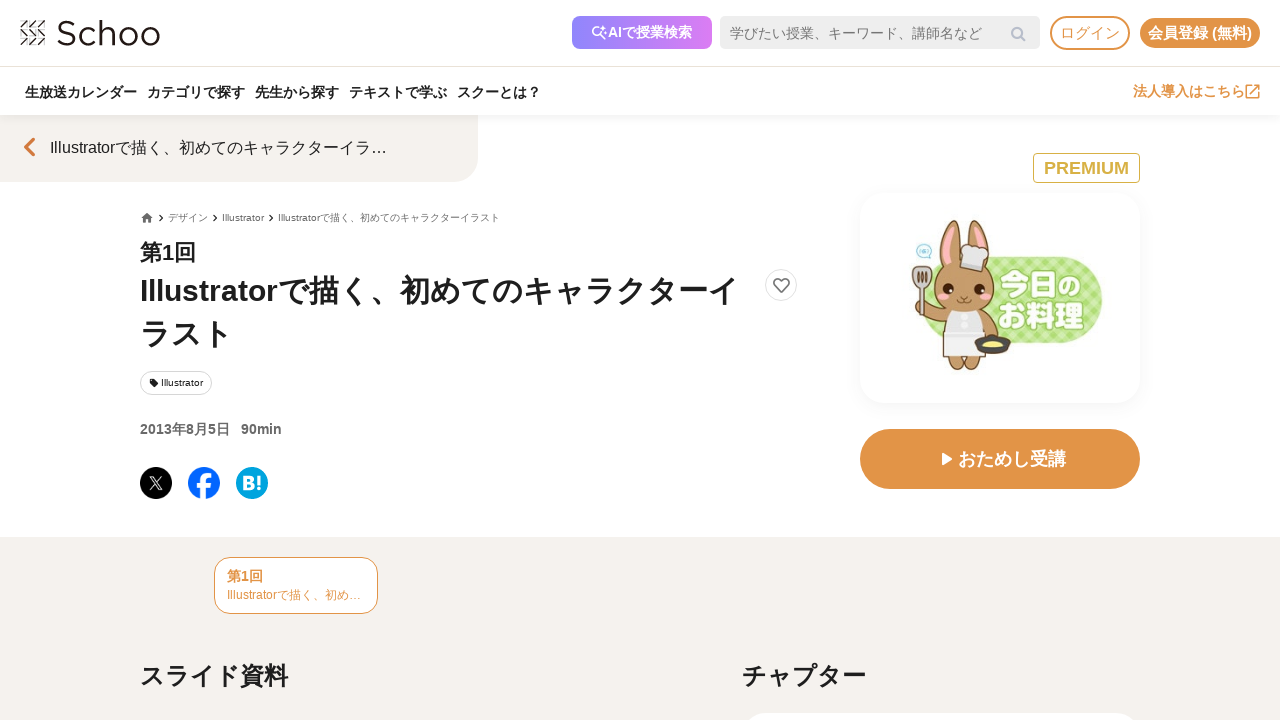

--- FILE ---
content_type: text/html; charset=UTF-8
request_url: https://schoo.jp/class/197
body_size: 163048
content:

<!DOCTYPE html>
<html lang="ja" xmlns:fb="http://ogp.me/ns/fb#" xmlns:og="http://ogp.me/ns#">
<head>
    <meta http-equiv="Content-type" content="text/html; charset=utf-8">
    <meta http-equiv="content-style-type" content="text/css">
    <meta http-equiv="content-script-type" content="text/javascript">
    <meta name="keywords" content="オンライン動画学習, 動画学習, MOOCs, SCHOO, スクー">
    <meta name="description" content="【講師：川端 亜衣先生】デザインやレイアウトのツールとしても幅広く利用されているIllustratorですが、読んで字のごとくイラストを作成するツールでもあります。  しかし鬼門はペンツールですよね、難しいですよね。アレをマスターしなくても、ちょちょっと描いて図形を組み合わせれば、ちょっとしたカットやキャラクターイラストなんかは作れてしまうのです。  イラストレーターを目指す人はペンツールで自由な曲線を描ける様になりたい..." />
    
            <meta property="al:android:url" content="https://schoo.jp/class/197">
            <meta property="al:android:package" content="jp.schoo.android.app">
            <meta property="al:android:app_name" content="Schoo">
    
    <meta name="google-site-verification" content="gowet9wP-Hg-OcyCdlkSFjZ-oPt02BPekY2mkXvYVu0" />
    <meta property="og:description" content="【講師：川端 亜衣先生】デザインやレイアウトのツールとしても幅広く利用されているIllustratorですが、読んで字のごとくイラストを作成するツールでもあります。  しかし鬼門はペンツールですよね、難しいですよね。アレをマスターしなくても、ちょちょっと描いて図形を組み合わせれば、ちょっとしたカットやキャラクターイラストなんかは作れてしまうのです。  イラストレーターを目指す人はペンツールで自由な曲線を描ける様になりたい..." />
    <meta property="og:title" content="Illustratorで描く、初めてのキャラクターイラスト｜オンライン動画授業・講座のSchoo（スクー）" />
    <meta property="og:type" content="article">
    <meta property="og:image" content='https://s3-ap-northeast-1.amazonaws.com/i.schoo/images/class/600x260/197.jpg?ae888ce8ac16e6a000dc47e2b9144a75f923d461' />
    <meta property="og:url" content="https://schoo.jp/class/197" />
    <meta property="fb:app_id" content="155430651192949" />
    <meta name="twitter:card" content="summary_large_image" />
    <meta name="twitter:site" content="@schoo_inc" />
    <meta name="twitter:title" content="Illustratorで描く、初めてのキャラクターイラスト｜オンライン動画授業・講座のSchoo（スクー）" />
    <meta name="twitter:description" content="【講師：川端 亜衣先生】デザインやレイアウトのツールとしても幅広く利用されているIllustratorですが、読んで字のごとくイラストを作成するツールでもあります。  しかし鬼門はペンツールですよね、難しいですよね。アレをマスターしなくても、ちょちょっと描いて図形を組み合わせれば、ちょっとしたカットやキャラクターイラストなんかは作れてしまうのです。  イラストレーターを目指す人はペンツールで自由な曲線を描ける様になりたい..." />
    <meta name="twitter:image:src" content="https://s3-ap-northeast-1.amazonaws.com/i.schoo/images/class/600x260/197.jpg?ae888ce8ac16e6a000dc47e2b9144a75f923d461" />

        <meta name="apple-itunes-app" content="app-id=903311774">
    <meta name="google-play-app" content="app-id=jp.schoo.android.app">

        <meta name="p:domain_verify" content="62114d9597764dbb9b50f631235a67e3"/>

        
<meta name="viewport" content="width=1024, maximum-scale=1, user-scalable=yes">
    <meta http-equiv="x-dns-prefetch-control" content="on">
    <link rel="dns-prefetch" href="http://s3-ap-northeast-1.amazonaws.com/i.schoo/">
    <link rel="dns-prefetch" href="https://prof-image.schoo.jp">
    <link rel="dns-prefetch" href="http://ajax.googleapis.com/">
    <link rel="dns-prefetch" href="http://graph.facebook.com/">
    <link rel="dns-prefetch" href="http://b.st-hatena.com/">
    <link rel="dns-prefetch" href="http://platform.twitter.com/">
    <link rel="dns-prefetch" href="http://static.mixi.jp/">
    <link rel="dns-prefetch" href="http://connect.facebook.net/">
    <link rel="dns-prefetch" href="http://fbcdn-profile-a.akamaihd.net/">
    <link rel="dns-prefetch" href="http://profile.ak.fbcdn.net/">
    <link href="https://fonts.googleapis.com/icon?family=Material+Icons+Round" rel="stylesheet">
    <title>Illustratorで描く、初めてのキャラクターイラスト｜オンライン動画授業・講座のSchoo（スクー）</title>
    <link rel="alternate" type="application/rss+xml" title="授業情報" href="https://schoo.jp/feed/class" />
          <link rel="canonical" href="https://schoo.jp/class/197" />
                <link rel="stylesheet" href="//s3-ap-northeast-1.amazonaws.com/extlib/css/font-awesome-4.4.0/css/font-awesome.min.css" type="text/css" media="screen, print"/>
      
        <link rel = "stylesheet" href="/assets/css/min/app-0dab74482c5cf437ae89bbe16a152eaa.min.css?v=20260120140910" type="text/css" media="screen, print"/>
        <link rel = "stylesheet" href="/assets/css/min/app-4978fcabe8c554af6c1b140fc96bd8e4.min.css?v=20260120140910" type="text/css" media="screen, print"/>
        <link rel = "stylesheet" href="/assets/css/desktop/class/info.css?v=20260120140910" type="text/css" media="screen, print"/>
    <link rel="stylesheet" href="/assets/css/app.css" type="text/css" media="screen, print"/>

<script>
  window.dataLayer = window.dataLayer || [];
  dataLayer.push({
    'login_status': 'non_login',
    'user_id': '',
  });
</script>



    <style>.async-hide { opacity: 0 !important} </style>
  <script>(function(a,s,y,n,c,h,i,d,e){s.className+=' '+y;h.start=1*new Date;
    h.end=i=function(){s.className=s.className.replace(RegExp(' ?'+y),'')};
    (a[n]=a[n]||[]).hide=h;setTimeout(function(){i();h.end=null},c);h.timeout=c;
    })(window,document.documentElement,'async-hide','dataLayer',4000, {'GTM-PWPH7B3':true});
  </script>

    <script>
    (function(w,d,s,l,i){w[l]=w[l]||[];w[l].push({'gtm.start':
      new Date().getTime(),event:'gtm.js'});var f=d.getElementsByTagName(s)[0],
    j=d.createElement(s),dl=l!='dataLayer'?'&l='+l:'';j.async=true;j.src=
    'https://www.googletagmanager.com/gtm.js?id='+i+dl;f.parentNode.insertBefore(j,f);
    })(window,document,'script','dataLayer','GTM-PWPH7B3');
  </script>


<script src="//ajax.googleapis.com/ajax/libs/jquery/1.10.2/jquery.min.js"></script>
<script src="//cdnjs.cloudflare.com/ajax/libs/jquery-easing/1.3/jquery.easing.min.js"></script>

    <script src='//s3-ap-northeast-1.amazonaws.com/extlib/js/underscore-min.js'></script>
    <script src='//s3-ap-northeast-1.amazonaws.com/extlib/js/backbone.min.js'></script>

    <script>
            if (!window.console){
        window.console = {
        log : function(msg){
            // do nothing.
        }
        };
      }
      var SC = {
          C: {
            http_form_token: '98569f07781e000979b173663b2c258c',
            env: 2,
            device: 0,
            api_host: 'schoo.jp'
          },
          F: {},
          U: {
            id: '',
            name: '',
            thum: '',
            is_premium: '',
            faculty_id: '',
            login_status: 'non_login',
                                    corporation_id: '',
                          valid_purchase: {},
                      },
          B: {F:{},V:{},R:{},T:{},C:{},M:{}}
        };
    </script>

    <script src='/assets/js/min/app-f9b4586629abaf9425ca0d354ea43f45.min.js?v=20260120140910'></script>

<!-- // Call munchkin init -->
<script src='/assets/js/marketo/munchkin_init.js'></script>

<!-- Ptengine Tag -->
<script src="https://js.ptengine.jp/752w9gob.js"></script>
<!-- End Ptengine Tag -->
</head>
<body class="pc class info archive kizn-guest">

    <noscript><iframe src="https://www.googletagmanager.com/ns.html?id=GTM-PWPH7B3"
                      height="0" width="0" style="display:none;visibility:hidden"></iframe></noscript>






<div id="fb-root"></div>
<script>
window.fbAsyncInit = function() {
  FB.init({
    appId      : '155430651192949',
    xfbml      : true,
    version    : 'v2.1'
  });
};

(function(d, s, id) {
  var js, fjs = d.getElementsByTagName(s)[0];
  if (d.getElementById(id)) return;
  js = d.createElement(s); js.id = id;
  js.src = "//connect.facebook.net/ja_JP/sdk.js";
  fjs.parentNode.insertBefore(js, fjs);
}(document, 'script', 'facebook-jssdk'));
</script>


<script>
  SC.USER_ID = "";
  SC.UNLIMIT_START_TIME = 0;
</script>

<div id="globe">
<header class="headerContents" id="headerContents">
    <ul class="headerBox">
      <li class="headerBox-item">
        <div class="flexContents">
          <div class="logo">
                          <a href="https://schoo.jp/" class="ga_link" data-ga='{"category":"logo", "position":"toHome"}'><img src="//s3-ap-northeast-1.amazonaws.com/i.schoo/images/common/logo_black_landscape.svg" title="Schoo - 大人たちがずっと学び続ける生放送コミュニティ" alt="Schoo - 大人たちがずっと学び続ける生放送コミュニティ"></a>
                      </div>

          <ul class="gNav is_guest topNav">
                          <!-- 一部法人企業へのセキュリティチェックが必要なため、授業検索AIを表示しない。セキュリティチェックが完了した企業は授業検索AIを表示するように修正する予定。（https://schooinc.atlassian.net/browse/SUF-1927）-->
                              <li class="m_headerAISearch">
                  <button class="aiSearchButton" id="aiSearchButton">
                    <img src="//s3-ap-northeast-1.amazonaws.com/i.schoo/images/common/ai_search_icon.svg" alt="授業検索AI">
                    <span>AIで授業検索</span>
                  </button>
                </li>
                            <li class="m_headerSearchbox">
                <form action="/search" method="get" class="sc-searchbox searchHistory">
                  <div class="searchbox">
                    <button type="submit"></button>
                    <input type="text" placeholder="学びたい授業、キーワード、講師名など" name="q" value="" data-searchHis="js-searchHis-head" class="searchHistoryInput" autocomplete="off">
                                          <div class="searchHis--header searchHis--guest">
                        <ul class="searchHis_head_list">
                          <li class="searchHis_list-item">
                            <span><a href="#" id="btn_login_modal" class="search_loginlink">ログイン</a>すると検索履歴が表示されます。</span>
                          </li>
                        </ul>
                      </div>
                                      </div>
                </form>
              </li>
                                                      <li class="sub_menu login_menu">
                  <a href="#" id="btn_login_modal" class="link bold radius ga_link button ghost su2-primary600 x-small">ログイン</a>
                </li>
                            <li class="sub_menu login_menu">
                <a href="https://schoo.jp/entry" class="link bold radius ga_link button flat su2-primary600 x-small" data-ga='{"category":"entry", "position":"header", "type":"show_modal"}'>会員登録 (無料)</a>
              </li>
                      </ul>
        </div>
      </li>

      <li class="headerBox-item">
        <div class="flexContents">
          <ul class="gNav is_guest bottomNav">
                        <li class="nav_menu">
              <a href="https://schoo.jp/calendar"
                class="ga_link"
                data-ga='{"category":"navGlobal", "position":"toCalendar"}'>
                生放送カレンダー
              </a>
            </li>
            
            <li class="nav_menu">
              <a href="/class/category/"
                class="ga_link "
                data-ga='{"category":"navGlobal", "position":"toCategory"}'>
                カテゴリで探す
              </a>
              <div class="navMenuList simpleMenuList categoryNestMenu">
                                <div class="navbar__specialty">
                  <div class="navbar__specialty__list">
                    <div class="navbar__specialty__item navbar__specialty__item--large">
                      <a href="/class/category/dx/427" class="navbar__specialty__header ga_link" data-ga='{"category":"click_specialtyLinkNavGlobal", "position":"specialty427"}'>
                        <div class="navbar__specialty__content">
                          <div class="navbar__specialty__icon"><img src="//s3-ap-northeast-1.amazonaws.com/i.schoo/images/home/icon_specialty427.png" alt="デジタルリテラシー"></div>
                          <h3 class="navbar__specialty__category">デジタルリテラシー</h3>
                        </div>
                        <p class="navbar__specialty__read">テクノロジーを使い価値を最大化する</p>
                      </a>
                    </div>
                    <div class="navbar__specialty__item navbar__specialty__item--large">
                      <a href="/class/category/business/429" class="navbar__specialty__header ga_link" data-ga='{"category":"click_specialtyLinkNavGlobal", "position":"specialty429"}'>
                        <div class="navbar__specialty__content">
                          <div class="navbar__specialty__icon"><img src="//s3-ap-northeast-1.amazonaws.com/i.schoo/images/home/icon_specialty429.png" alt="ビジネス基礎力"></div>
                          <h3 class="navbar__specialty__category">ビジネス基礎力</h3>
                        </div>
                        <p class="navbar__specialty__read">明日をサバイブする仕事力をつける</p>
                      </a>
                    </div>
                    <div class="navbar__specialty__item navbar__specialty__item--small">
                      <a href="/class/category/dx/433" class="navbar__specialty__header ga_link" data-ga='{"category":"click_specialtyLinkNavGlobal", "position":"specialty433"}'>
                        <div class="navbar__specialty__content">
                          <div class="navbar__specialty__icon"><img src="//s3-ap-northeast-1.amazonaws.com/i.schoo/images/home/icon_specialty433.png" alt="デザイン力"></div>
                          <h3 class="navbar__specialty__category">デザイン力</h3>
                        </div>
                        <p class="navbar__specialty__read">アイデアを形にし未来を創造する</p>
                      </a>
                    </div>
                    <div class="navbar__specialty__item navbar__specialty__item--small">
                      <a href="/class/category/thinking/426" class="navbar__specialty__header ga_link" data-ga='{"category":"click_specialtyLinkNavGlobal", "position":"specialty426"}'>
                        <div class="navbar__specialty__content">
                          <div class="navbar__specialty__icon"><img src="//s3-ap-northeast-1.amazonaws.com/i.schoo/images/home/icon_specialty426.png" alt="AI時代の人間力"></div>
                          <h3 class="navbar__specialty__category">AI時代の人間力</h3>
                        </div>
                        <p class="navbar__specialty__read">替えのきかない人間の役割を追求する</p>
                      </a>
                    </div>
                    <div class="navbar__specialty__item navbar__specialty__item--small">
                      <a href="/class/category/culture/428" class="navbar__specialty__header ga_link" data-ga='{"category":"click_specialtyLinkNavGlobal", "position":"specialty428"}'>
                        <div class="navbar__specialty__content">
                          <div class="navbar__specialty__icon"><img src="//s3-ap-northeast-1.amazonaws.com/i.schoo/images/home/icon_specialty428.png" alt="リベラルアーツ"></div>
                          <h3 class="navbar__specialty__category">リベラルアーツ</h3>
                        </div>
                        <p class="navbar__specialty__read">イノベーションの源泉となる力を育む</p>
                      </a>
                    </div>
                  </div>
                </div>
                <div class="navbar__category">すべてのカテゴリ</div>
                <ul class="navbar__category__list">
                                      <li>
                      <a href="/class/category/business/"
                          class="ga_link"
                          data-ga='{"category":"navGlobal", "position":"header_business"}'>
                        ビジネススキル                      </a>
                    </li>
                                      <li>
                      <a href="/class/category/thinking/"
                          class="ga_link"
                          data-ga='{"category":"navGlobal", "position":"header_thinking"}'>
                        思考術・自己啓発                      </a>
                    </li>
                                      <li>
                      <a href="/class/category/management/"
                          class="ga_link"
                          data-ga='{"category":"navGlobal", "position":"header_management"}'>
                        マネジメント                      </a>
                    </li>
                                      <li>
                      <a href="/class/category/marketing/"
                          class="ga_link"
                          data-ga='{"category":"navGlobal", "position":"header_marketing"}'>
                        マーケティング                      </a>
                    </li>
                                      <li>
                      <a href="/class/category/web_design/"
                          class="ga_link"
                          data-ga='{"category":"navGlobal", "position":"header_web_design"}'>
                        UI・UXデザイン                      </a>
                    </li>
                                      <li>
                      <a href="/class/category/graphic/"
                          class="ga_link"
                          data-ga='{"category":"navGlobal", "position":"header_graphic"}'>
                        デザイン                      </a>
                    </li>
                                      <li>
                      <a href="/class/category/programming/"
                          class="ga_link"
                          data-ga='{"category":"navGlobal", "position":"header_programming"}'>
                        プログラミング                      </a>
                    </li>
                                      <li>
                      <a href="/class/category/engineer/"
                          class="ga_link"
                          data-ga='{"category":"navGlobal", "position":"header_engineer"}'>
                        開発                      </a>
                    </li>
                                      <li>
                      <a href="/class/category/dx/"
                          class="ga_link"
                          data-ga='{"category":"navGlobal", "position":"header_dx"}'>
                        DX                      </a>
                    </li>
                                      <li>
                      <a href="/class/category/tech/"
                          class="ga_link"
                          data-ga='{"category":"navGlobal", "position":"header_tech"}'>
                        イノベーション                      </a>
                    </li>
                                      <li>
                      <a href="/class/category/occupations/"
                          class="ga_link"
                          data-ga='{"category":"navGlobal", "position":"header_occupations"}'>
                        管理部門                      </a>
                    </li>
                                      <li>
                      <a href="/class/category/company/"
                          class="ga_link"
                          data-ga='{"category":"navGlobal", "position":"header_company"}'>
                        コンプライアンス・研修                      </a>
                    </li>
                                      <li>
                      <a href="/class/category/culture/"
                          class="ga_link"
                          data-ga='{"category":"navGlobal", "position":"header_culture"}'>
                        リベラルアーツ                      </a>
                    </li>
                                      <li>
                      <a href="/class/category/society/"
                          class="ga_link"
                          data-ga='{"category":"navGlobal", "position":"header_society"}'>
                        社会課題・ダイバーシティ                      </a>
                    </li>
                                      <li>
                      <a href="/class/category/oaskill/"
                          class="ga_link"
                          data-ga='{"category":"navGlobal", "position":"header_oaskill"}'>
                        PCスキル                      </a>
                    </li>
                                      <li>
                      <a href="/class/category/work/"
                          class="ga_link"
                          data-ga='{"category":"navGlobal", "position":"header_work"}'>
                        起業・複業・キャリア                      </a>
                    </li>
                                      <li>
                      <a href="/class/category/fintech/"
                          class="ga_link"
                          data-ga='{"category":"navGlobal", "position":"header_fintech"}'>
                        お金                      </a>
                    </li>
                                      <li>
                      <a href="/class/category/english/"
                          class="ga_link"
                          data-ga='{"category":"navGlobal", "position":"header_english"}'>
                        英語・語学                      </a>
                    </li>
                                      <li>
                      <a href="/class/category/health/"
                          class="ga_link"
                          data-ga='{"category":"navGlobal", "position":"header_health"}'>
                        ヘルスケア                      </a>
                    </li>
                                      <li>
                      <a href="/class/category/hobby/"
                          class="ga_link"
                          data-ga='{"category":"navGlobal", "position":"header_hobby"}'>
                        その他                      </a>
                    </li>
                                  </ul>
                <div class="navbar__category__foot">
                  <a href="/class/category/" class="navbar__category__link">
                    カテゴリトップへ
                    <span class="material-icons-round">chevron_right</span>
                  </a>
                </div>
              </div>
            </li>

                                      <li class="nav_menu">
                <a href="/teacher" class="ga_link" data-ga='{"category":"navGlobal", "position":"header_teacher"}'>先生から探す</a>
              </li>
              <li class="nav_menu">
                <a href="/matome/article/" class="ga_link" data-ga='{"category":"navGlobal", "position":"header_matome"}'>テキストで学ぶ</a>
              </li>
              <li class="nav_menu">
                <a href="/about" class="ga_link" data-ga='{"category":"navGlobal", "position":"header_about"}'>スクーとは？</a>
              </li>
            
                                  </ul>
          <ul class="gNav">
                          <li class="sub_menu">
                <a href="https://schoo.jp/biz" class="externalLink ga_link " data-ga='{"category":"commonHeaderToBizLp", "position":"header"}' target="_blank" rel="noopener">法人導入はこちら<img src="//s3-ap-northeast-1.amazonaws.com/i.schoo/images/common/external_link.svg" alt="法人導入はこちら"></a>
              </li>
                                              </ul>
        </div>
      </li>
    </ul>
</header>

<!-- AI検索モーダルテンプレート -->
<script id="AiSearchModalViewTpl" type="text/template">
  <div class="aiSearchModalContainer">
    <div class="aiSearchModalCloseButton" id="aiSearchModalCloseBtn"><img src="//s3-ap-northeast-1.amazonaws.com/i.schoo/images/common/close_icon.svg" alt="モーダルを閉じる"></div>
    <div class="aiSearchModalContent">
      <div class="terms_wrapper_PC">
        <iframe src="https://udify.app/chatbot/AjJut4b3krLqDL6L" frameborder="0" allow="microphone"></iframe>
      </div>
    </div>
    <div class="aiSearchPolicy">
      <ul class="aiSearchPolicyList">
        <li class="aiSearchPolicyItem">・画面の読み込み、および回答に時間がかかる場合があります。1分程度反応がない場合、ページの再読み込みをお試しください。</li>
        <li class="aiSearchPolicyItem">・回答の精度が低い、または回答が制限された場合は、チャットボット右上のアイコン「チャットをリセット」をお試しください。</li>
        <li class="aiSearchPolicyItem">・同じ端末・ブラウザをご利用の場合、過去のチャット履歴が残ります。複数人で利用する際は、必ず「チャットをリセット」してください。</li>
        <li class="aiSearchPolicyItem">・授業検索AIアシスタント（β版）は、授業を探す目的以外ではお使いいただけません。（個人情報や機密情報等の入力はお控えください）</li>
        <li class="aiSearchPolicyItem">・提案の正確性・有効性を保証するものではありません。最終的なご判断はご自身でお願いいたします。</li>
        <li class="aiSearchPolicyItem">・授業検索AIアシスタントの利用をもって、<a href="https://schoo.jp/pages/ai-policy" target="_blank" class="aiSearchPolicyLink">AIアシスタント利用ポリシー</a>に同意いただいたものとします。</li>
      </ul>
    </div>
  </div>
</script>
</div>



<noscript>
  <div class="alertJS">
    <p>Schooをご利用になるには、JavaScriptの設定を有効にしてください。 <a href="http://www.yahoo-help.jp/app/noscript" target="_blank">→JavaScriptの設定方法（参考）</a></p>
  </div>
</noscript>




<div class="l-classInfo">
  <div class="p-content">

    <!-- FV背景 -->
    <div class="p-firstViewBgImage__wrapper">
      <div class="p-firstViewBgImage" style="background-image: url(//s3-ap-northeast-1.amazonaws.com/i.schoo/images/class/600x260/197.jpg);"></div>
    </div>

    <!-- コース情報 -->
    <section class="u-relative">
  <a href="/course/2322" class="p-course ga_link"
    data-ga='{"category":"click_backToCourseInfo", "position":"onClassInfo"}'
  >
  <div class="course__flexBox">
    <span class="material-icons-round p-course__backToCourseButton">chevron_left</span>
    <div class="p-course__title">
      <h2 class="p-course__titleText">Illustratorで描く、初めてのキャラクターイラスト</h2>
          </div>
  </div>
  </a>
</section>

    <main id="infoMain" class="u-relative">
      <!-- 公開ステータス -->
              <div class="u-container u-relative">
          <div class="p-publicStatusLabel ">
            PREMIUM          </div>
        </div>
      
      <!-- 授業コア情報 -->
      <section class="p-firstView u-container">
        <div class="p-firstView__left">
          <div class="p-breadcrumb">
            <ul class="c-breadcrumbs" itemscope="" itemtype="http://data-vocabulary.org/Breadcrumb">
  <li class="c-breadcrumbs__item">
    <a href="https://schoo.jp/" itemprop="url" class="c-breadcrumbs__link c-breadcrumbs__homeIconWrapper">
      <span itemprop="title" class="material-icons-round c-breadcrumbs__homeIcon">home</span>
    </a>
  </li>
                    <li class="c-breadcrumbs__item">
          <a href="/class/category/graphic/" itemprop="url" class="c-breadcrumbs__link">
            <span itemprop="title" class="c-breadcrumbs__text">デザイン</span>
          </a>
        </li>
                        <li class="c-breadcrumbs__item">
          <a href="/class/category/graphic/40" itemprop="url" class="c-breadcrumbs__link">
            <span itemprop="title" class="c-breadcrumbs__text">Illustrator</span>
          </a>
        </li>
                        <li class="c-breadcrumbs__item">
          <a href="/course/2322" itemprop="url" class="c-breadcrumbs__link">
            <span itemprop="title" class="c-breadcrumbs__text">Illustratorで描く、初めてのキャラクターイラスト</span>
          </a>
        </li>
            </ul>
          </div>
          <div class="p-firstView__number">
            第1回
                      </div>
          <div class="p-firstView__title--wrapper" style="display: flex">
            <h1 class="p-firstView__title">Illustratorで描く、初めてのキャラクターイラスト</h1>
            <div class="class_bookmark js-class_bookmark"
    data-class-id="197"
    data-is-live="false"
>
    <button class="class_bookmark__button js-class_bookmark__button"></button>
    <div class="class_bookmark__count js-class_bookmark__count hidden__likeCount"></div>
</div>
          </div>
          
                      <section class="p-tags">
    <ul class="p-tags__list">
              <li>
          <a href="/class/category/graphic/40"
            class="p-tags__item ga_link"
            data-ga='{"category":"tagOnClassInfo", "position":"tag40"}'
          >
            <span class="material-icons-round p-tags__icon">local_offer</span>
            <span class="p-tags__text">Illustrator</span>
          </a>
        </li>
          </ul>
  </section>

          <div class="p-firstView__liveInfo">
                          <div class="p-firstView__archive">
                2013年8月5日                <span class="p-firstView__archiveDuration">90min</span>
              </div>
                      </div>
          <ul class="p-firstView__snsIcons">
            <li class="p-firstView__snsIconsItem">
              <a href="//twitter.com/share?url=https://schoo.jp/class/197&text=Illustrator%E3%81%A7%E6%8F%8F%E3%81%8F%E3%80%81%E5%88%9D%E3%82%81%E3%81%A6%E3%81%AE%E3%82%AD%E3%83%A3%E3%83%A9%E3%82%AF%E3%82%BF%E3%83%BC%E3%82%A4%E3%83%A9%E3%82%B9%E3%83%88%20%23Schoo%0A" onclick="window.open(this.href, 'tweetwindow', 'width=650, height=450,personalbar=0,toolbar=0,scrollbars=1,resizable=1'); return false;"
                title="X (Twitter)でシェア"
                class="p-firstView__snsIcon p-firstView__snsIcon--twitter ga_link"
                data-ga='{"category":"click_socialButtonClassInfo", "position":"toTwitter"}'
              >
              <img class="lazyload" src="https://s3-ap-northeast-1.amazonaws.com/i.schoo/images/common/newTwitterIcon.png" alt="X (Twitter)でシェア">
              </a>
            </li>
            <li class="p-firstView__snsIconsItem">
              <a href="//www.facebook.com/share.php?u=https://schoo.jp/class/197" onclick="window.open(encodeURI(decodeURI(this.href)), 'FBwindow', 'width=554, height=470, menubar=no, toolbar=no, scrollbars=yes'); return false;"
                rel="nofollow"
                title="Facebookでシェア"
                class="p-firstView__snsIcon p-firstView__snsIcon--facebook ga_link"
                data-ga='{"category":"click_socialButtonClassInfo", "position":"toFacebook"}'
              >
              <img class="lazyload" src="https://s3-ap-northeast-1.amazonaws.com/i.schoo/images/common/newFacebookIcon.png" alt="フェースブックに投稿">
              </a>
            </li>
            <li class="p-firstView__snsIconsItem">
              <a href="//b.hatena.ne.jp/entry/https://schoo.jp/class/197" data-hatena-bookmark-title="Illustratorで描く、初めてのキャラクターイラスト｜オンライン動画授業・講座のSchoo（スクー）" data-hatena-bookmark-layout="simple"
                title="はてなブックマークに追加"
                target=”_blank”
                class="hatena-bookmark-button p-firstView__snsIcon p-firstView__snsIcon--hatena ga_link"
                data-ga='{"category":"click_socialButtonClassInfo", "position":"toHatena"}'
              >
                <img class="lazyload" src="//s3-ap-northeast-1.amazonaws.com/i.schoo/images/common/spacer.svg" data-src="//s3-ap-northeast-1.amazonaws.com/i.schoo/images/common/hatenabookmark.svg" alt="はてなブックマーク">
              </a>
            </li>
          </ul>
        </div>
        <div class="p-firstView__right">
          <img class="p-firstView__mainVisual"
            src="//s3-ap-northeast-1.amazonaws.com/i.schoo/images/class/197.jpg"
            alt="Illustratorで描く、初めてのキャラクターイラスト"
            title="Illustratorで描く、初めてのキャラクターイラスト"
            itemprop="thumbnailUrl"
          >
          <a href="/class/197/room"
            id="enterArchiveRoomBtn"
            class="p-firstView__joinButton
            ga_link            "
            data-ga='{"category":"click_enterArchiveRoomBtn", "position":"onClassInfo", "classId":"197"}'
          >
                          <span class="material-icons-round">play_arrow</span>
                        <span class="p-firstView__joinButtonText">おためし受講</span>
          </a>
                                      </div>
      </section>

      <!-- 臨時お知らせ -->
      <div id="alertNewsWrap"></div>

      <!-- 授業詳細情報 -->
      <div class="p-body">
        <!-- 授業リスト -->
        <aside id="classesList" class="p-classes">
  <div class="p-classes__listWrapper">
    <div class="p-classes__list js-classesCarousel">
              <a href="/class/197"
          class="p-classes__item js-classesCarousel__item p-classes__item--current is-default"
        >
                    <div class="p-classes__number">第1回</div>
          <h3 class="p-classes__title">Illustratorで描く、初めてのキャラクターイラスト</h3>
        </a>
          </div>
  </div>
</aside>
        <div class="p-body__flexBox u-container">
          <div class="p-body__left">
                          <div class="p-classSlide p-body__section">
                <h3 class="p-body__sectionTitle">スライド資料</h3>
                  <div class="p-slideshow js-slideshow"
    data-class-id="197"
    data-dl-slide-status="1"
  >
    <div class="p-slideshow__body">
      <div class="p-slideshow__imageWrapper">
                  <div class="p-slideshow__image">
            <img class="js-slideshow__image" data-slide-number="1">
          </div>
              </div>
      <div class="p-slideshow__registration js-slideshow__registration">
        <p class="p-slideshow__registrationText">会員登録して、全てのスライドを見よう</p>
        <button class="p-slideshow__registrationButton js-slideshow__registrationButton">会員登録（無料）</button>
      </div>
      <div class="p-slideshow__leftPanel js-slideshow__leftPanel"></div>
      <div class="p-slideshow__rightPanel js-slideshow__rightPanel"></div>
    </div>
    <div class="p-slideshow__controls">
      <div class="p-slideshow__slideNumber">
        <span class="js-slideshow__currentSlideNumber">1</span>
        <span> / </span>
        <span>1</span>
      </div>
      <div class="p-slideshow__controlsButtons js-slideshow__controls">
        <button class="p-slideshow__controlsButtonsFirst js-slideshow__firstButton ga_link"
          data-ga='{"category":"click_slideTool", "position":"pager"}'
        >
          <span class="material-icons-round">skip_previous</span>
        </button>
        <button class="p-slideshow__controlsButtonsPrev js-slideshow__prevButton ga_link"
          data-ga='{"category":"click_slideTool", "position":"pager"}'
        >
          <span class="material-icons-round">chevron_left</span>
        </button>
        <button class="p-slideshow__controlsButtonsNext js-slideshow__nextButton ga_link"
          data-ga='{"category":"click_slideTool", "position":"pager"}'
        >
          <span class="material-icons-round">chevron_right</span>
        </button>
        <button class="p-slideshow__controlsButtonsLast js-slideshow__lastButton ga_link"
          data-ga='{"category":"click_slideTool", "position":"pager"}'
        >
          <span class="material-icons-round">skip_next</span>
        </button>
      </div>
      <button class="p-slideshow__controlsDlButton ga_link js-slideshow__dlButton is-hidden"
        data-ga='{"category":"click_slideTool", "position":"download"}'
      >
        <span class="material-icons-round">file_download</span>
      </button>
    </div>
  </div>

  <script id="slideModalTmpl" type="text/template">
    <div class='p-slideDlModal'>
      <button class="p-slideDlModal__closeButton negativeButton">
        <svg width="14" height="14" viewBox="0 0 14 14" fill="none" xmlns="http://www.w3.org/2000/svg">
          <path d="M13.3 0.709727C12.91 0.319727 12.28 0.319727 11.89 0.709727L6.99997 5.58973L2.10997 0.699727C1.71997 0.309727 1.08997 0.309727 0.699971 0.699727C0.309971 1.08973 0.309971 1.71973 0.699971 2.10973L5.58997 6.99973L0.699971 11.8897C0.309971 12.2797 0.309971 12.9097 0.699971 13.2997C1.08997 13.6897 1.71997 13.6897 2.10997 13.2997L6.99997 8.40973L11.89 13.2997C12.28 13.6897 12.91 13.6897 13.3 13.2997C13.69 12.9097 13.69 12.2797 13.3 11.8897L8.40997 6.99973L13.3 2.10973C13.68 1.72973 13.68 1.08973 13.3 0.709727Z" fill="#1E1E1E" fill-opacity="0.5"/>
        </svg>
      </button>
      <% if(status == 1) { %>
        <p class="p-slideDlModal__text">資料ダウンロードはプレミアムプランの機能です</p>
        <button class="p-slideDlModal__button positiveButton">
          <span>プレミアムプランに登録</span>
          <span class="p-slideDlModal__button__icon">
            <svg width="9" height="14" viewBox="0 0 9 14" fill="none" xmlns="http://www.w3.org/2000/svg">
              <path d="M0.83832 0.829051C0.38332 1.28405 0.38332 2.01905 0.83832 2.47405L5.36499 7.00072L0.83832 11.5274C0.38332 11.9824 0.38332 12.7174 0.83832 13.1724C1.29332 13.6274 2.02832 13.6274 2.48332 13.1724L7.83832 7.81739C8.29332 7.36238 8.29332 6.62739 7.83832 6.17238L2.48332 0.817384C2.03999 0.374051 1.29332 0.374051 0.83832 0.829051Z" fill="white"/>
            </svg>
          </span>
        </button>
      <% } else if(status == 2) { %>
        <p class="p-slideDlModal__text">資料をダウンロードするには資料パスワードの設定が必要です。</p>
        <button class="p-slideDlModal__button positiveButton">
          <span>資料パスワードを設定する</span>
          <span class="p-slideDlModal__buttonIcon">
            <svg width="9" height="14" viewBox="0 0 9 14" fill="none" xmlns="http://www.w3.org/2000/svg">
              <path d="M0.83832 0.829051C0.38332 1.28405 0.38332 2.01905 0.83832 2.47405L5.36499 7.00072L0.83832 11.5274C0.38332 11.9824 0.38332 12.7174 0.83832 13.1724C1.29332 13.6274 2.02832 13.6274 2.48332 13.1724L7.83832 7.81739C8.29332 7.36238 8.29332 6.62739 7.83832 6.17238L2.48332 0.817384C2.03999 0.374051 1.29332 0.374051 0.83832 0.829051Z" fill="white"/>
            </svg>
          </span>
        </button>
      <% } else { %>
        <p class="p-slideDlModal__text">資料のダウンロードは1日10件、１ヶ月100件までです。</p>
      <% } %>
    </div>
  </script>
              </div>
                        <!-- 授業の概要 -->
            <div class="p-classDescription p-body__section">
              <h3 class="p-body__sectionTitle">授業の概要</h3>
              <div class="p-classDescription__overlayWrapper js-foldingWrapper">
                <div class="p-classDescription__body js-foldingContent"><p>デザインやレイアウトのツールとしても幅広く利用されているIllustratorですが、読んで字のごとくイラストを作成するツールでもあります。</p>

<p>しかし鬼門はペンツールですよね、難しいですよね。アレをマスターしなくても、<strong>ちょちょっと描いて図形を組み合わせれば、ちょっとしたカットやキャラクターイラストなんかは作れてしまう</strong>のです。</p>

<p>イラストレーターを目指す人はペンツールで自由な曲線を描ける様になりたいですけれど、それなりに練習が必要です。その準備として、図形を使ってベジェ曲線の特徴を掴めますし、ペンツールをマスターする近道になります。</p>

<p>デザイナーでも、（主に予算的な理由で）ちょっとしたイラストやカットを描く機会はあると思います。この授業では、図形を使ってオブジェクトをつくっていくコツなどが解ると思います。</p>

<p><strong>初心者の方は、Illustratorという若干とっつきにくいアプリケーションに親しむ一歩になる</strong>と思います。</p>

<p><strong>今回は初心者の方でも解りやすい様に、チュートリアルを手順を踏んでひとつひとつゆっくりとやります</strong>ので、是非Illustratorを使って一緒に挑戦してみてください。</p>
</div>
                <div class="p-classDescription__overlay js-foldingOverlay">
                  <button class="c-moreButton c-moreButton--small is-hidden js-foldingMoreButton">
                  もっと見る<span class="material-icons-round c-moreButton__icon">expand_more</span>
                  </button>
                </div>
                <button class="c-closeButton c-closeButton--small p-classDescription__closeButton is-hidden js-foldingCloseButton">
                  閉じる<span class="material-icons-round c-closeButton__icon">expand_less</span>
                </button>
              </div>
            </div>
            <!-- こんな人にオススメ -->
                        <!-- 授業のポイント -->
                        <!-- 担当の先生 -->
              <div class="p-classTeachers p-body__section">
    <h3 class="p-body__sectionTitle">担当の先生／パーソナリティ</h3>
    <ul class="p-classTeachers__list">
              <li class="p-classTeachers__item">
          <a class="p-classTeachers__column ga_link"
            href="/teacher/151" title="川端 亜衣"
            data-ga='{"category":"click_teacherInfoOnClassInfo", "position":"onClassInfo"}'
          >
            <img src="//s3-ap-northeast-1.amazonaws.com/i.schoo/images/common/spacer.svg"
              data-src="//s3-ap-northeast-1.amazonaws.com/i.schoo/images/teacher/151.jpg"
              alt="川端 亜衣"
              class="lazyload p-classTeachers__columnImage"
            >
            <div class="p-classTeachers__columnText">
              <h4 class="p-classTeachers__columnName">川端 亜衣</h4>
              <p class="p-classTeachers__columnPost">イラストレーター</p>
                              <p class="p-classTeachers__columnProfile">名古屋出身、東京在住。デザイナー兼イラストレーター。デザイン事務所、食品メーカー、制作会社などなどを経て現在はフリーランスで活動中。最近は執筆だとか専門学校講師だとかセミナースピーカーだとか、毎日違う仕事でボーダーレス化が進行中。イラレをこよなく愛するイラレラボの中の人。http://illustrator-labo.com
</p>
                          </div>
          </a>
        </li>
          </ul>
  </div>
            <!-- 授業で使用する教材 -->
                      </div>
          <div class="p-body__right">
            <!-- チャプター -->
            <div class="p-chapters p-body__section">
              <h3 class="p-body__sectionTitle">チャプター</h3>
                              <div class="p-chapters__inner">
      <dl class="p-chapters__rowWrapper">
                              <dd class="p-chapters__row">
                      <a class="p-chapters__item p-chapters__item--disabled">
                      <span class="material-icons-round p-chapters__icon">play_arrow</span>
            <div class="p-chapters__body">
              <h5 class="p-chapters__text">自己紹介＆アジェンダ</h5>
                              <div class="p-chapters__time">
                  <span>
                    <span class="p-chapters__timeText">02:07</span>
                                      </span>
                </div>
                          </div>
          </a>
        </dd>
                      <dd class="p-chapters__row">
                      <a class="p-chapters__item p-chapters__item--disabled">
                      <span class="material-icons-round p-chapters__icon">play_arrow</span>
            <div class="p-chapters__body">
              <h5 class="p-chapters__text">Illustratorの設定</h5>
                              <div class="p-chapters__time">
                  <span>
                    <span class="p-chapters__timeText">03:01</span>
                                      </span>
                </div>
                          </div>
          </a>
        </dd>
                      <dd class="p-chapters__row">
                      <a class="p-chapters__item p-chapters__item--disabled">
                      <span class="material-icons-round p-chapters__icon">play_arrow</span>
            <div class="p-chapters__body">
              <h5 class="p-chapters__text">ウサギの顔の輪郭を描いてみよう</h5>
                              <div class="p-chapters__time">
                  <span>
                    <span class="p-chapters__timeText">08:08</span>
                                      </span>
                </div>
                          </div>
          </a>
        </dd>
                      <dd class="p-chapters__row">
                      <a class="p-chapters__item p-chapters__item--disabled">
                      <span class="material-icons-round p-chapters__icon">play_arrow</span>
            <div class="p-chapters__body">
              <h5 class="p-chapters__text">耳を描いてみよう</h5>
                              <div class="p-chapters__time">
                  <span>
                    <span class="p-chapters__timeText">09:09</span>
                                      </span>
                </div>
                          </div>
          </a>
        </dd>
                      <dd class="p-chapters__row">
                      <a class="p-chapters__item p-chapters__item--disabled">
                      <span class="material-icons-round p-chapters__icon">play_arrow</span>
            <div class="p-chapters__body">
              <h5 class="p-chapters__text">顔のパーツを描いてみよう</h5>
                              <div class="p-chapters__time">
                  <span>
                    <span class="p-chapters__timeText">09:50</span>
                                      </span>
                </div>
                          </div>
          </a>
        </dd>
                      <dd class="p-chapters__row">
                      <a class="p-chapters__item p-chapters__item--disabled">
                      <span class="material-icons-round p-chapters__icon">play_arrow</span>
            <div class="p-chapters__body">
              <h5 class="p-chapters__text">身体を描いてみよう</h5>
                              <div class="p-chapters__time">
                  <span>
                    <span class="p-chapters__timeText">05:18</span>
                                      </span>
                </div>
                          </div>
          </a>
        </dd>
                      <dd class="p-chapters__row">
                      <a class="p-chapters__item p-chapters__item--disabled">
                      <span class="material-icons-round p-chapters__icon">play_arrow</span>
            <div class="p-chapters__body">
              <h5 class="p-chapters__text">腕と足を描いてみよう</h5>
                              <div class="p-chapters__time">
                  <span>
                    <span class="p-chapters__timeText">06:34</span>
                                      </span>
                </div>
                          </div>
          </a>
        </dd>
                      <dd class="p-chapters__row">
                      <a class="p-chapters__item p-chapters__item--disabled">
                      <span class="material-icons-round p-chapters__icon">play_arrow</span>
            <div class="p-chapters__body">
              <h5 class="p-chapters__text">帽子を描いてみよう</h5>
                              <div class="p-chapters__time">
                  <span>
                    <span class="p-chapters__timeText">06:44</span>
                                      </span>
                </div>
                          </div>
          </a>
        </dd>
                      <dd class="p-chapters__row">
                      <a class="p-chapters__item p-chapters__item--disabled">
                      <span class="material-icons-round p-chapters__icon">play_arrow</span>
            <div class="p-chapters__body">
              <h5 class="p-chapters__text">フライパンを描いてみよう</h5>
                              <div class="p-chapters__time">
                  <span>
                    <span class="p-chapters__timeText">06:42</span>
                                      </span>
                </div>
                          </div>
          </a>
        </dd>
                      <dd class="p-chapters__row">
                      <a class="p-chapters__item p-chapters__item--disabled">
                      <span class="material-icons-round p-chapters__icon">play_arrow</span>
            <div class="p-chapters__body">
              <h5 class="p-chapters__text">ボタンを描いてみよう</h5>
                              <div class="p-chapters__time">
                  <span>
                    <span class="p-chapters__timeText">00:48</span>
                                      </span>
                </div>
                          </div>
          </a>
        </dd>
                      <dd class="p-chapters__row">
                      <a class="p-chapters__item p-chapters__item--disabled">
                      <span class="material-icons-round p-chapters__icon">play_arrow</span>
            <div class="p-chapters__body">
              <h5 class="p-chapters__text">フライ返しを描いてみよう</h5>
                              <div class="p-chapters__time">
                  <span>
                    <span class="p-chapters__timeText">04:15</span>
                                      </span>
                </div>
                          </div>
          </a>
        </dd>
                      <dd class="p-chapters__row">
                      <a class="p-chapters__item p-chapters__item--disabled">
                      <span class="material-icons-round p-chapters__icon">play_arrow</span>
            <div class="p-chapters__body">
              <h5 class="p-chapters__text">全体に輪郭線をつけよう</h5>
                              <div class="p-chapters__time">
                  <span>
                    <span class="p-chapters__timeText">05:41</span>
                                      </span>
                </div>
                          </div>
          </a>
        </dd>
                      <dd class="p-chapters__row">
                      <a class="p-chapters__item p-chapters__item--disabled">
                      <span class="material-icons-round p-chapters__icon">play_arrow</span>
            <div class="p-chapters__body">
              <h5 class="p-chapters__text">背景のチェック柄を描いてみよう</h5>
                              <div class="p-chapters__time">
                  <span>
                    <span class="p-chapters__timeText">03:14</span>
                                      </span>
                </div>
                          </div>
          </a>
        </dd>
          </dl>
      <dl class="p-chapters__rowWrapper">
                              <dd class="p-chapters__row">
                      <a class="p-chapters__item p-chapters__item--disabled">
                      <span class="material-icons-round p-chapters__icon">play_arrow</span>
            <div class="p-chapters__body">
              <h5 class="p-chapters__text">Q：「パスのアウトライン」と「オブジェクトのアウトライン」の違いを教えて下さい</h5>
                              <div class="p-chapters__time">
                  <span>
                    <span class="p-chapters__timeText">02:29</span>
                                      </span>
                </div>
                          </div>
          </a>
        </dd>
                      <dd class="p-chapters__row">
                      <a class="p-chapters__item p-chapters__item--disabled">
                      <span class="material-icons-round p-chapters__icon">play_arrow</span>
            <div class="p-chapters__body">
              <h5 class="p-chapters__text">Q：フライパンの作り方を、もう一度教えて下さい</h5>
                              <div class="p-chapters__time">
                  <span>
                    <span class="p-chapters__timeText">03:26</span>
                                      </span>
                </div>
                          </div>
          </a>
        </dd>
                      <dd class="p-chapters__row">
                      <a class="p-chapters__item p-chapters__item--disabled">
                      <span class="material-icons-round p-chapters__icon">play_arrow</span>
            <div class="p-chapters__body">
              <h5 class="p-chapters__text">Q：背景のチェック柄の作り方を、もう一度教えて下さい</h5>
                              <div class="p-chapters__time">
                  <span>
                    <span class="p-chapters__timeText">03:41</span>
                                      </span>
                </div>
                          </div>
          </a>
        </dd>
                      <dd class="p-chapters__row">
                      <a class="p-chapters__item p-chapters__item--disabled">
                      <span class="material-icons-round p-chapters__icon">play_arrow</span>
            <div class="p-chapters__body">
              <h5 class="p-chapters__text">Q：ノートPCを買ったのですが、ペンツールなどの操作には、マウスがあったほうが良いでしょうか？</h5>
                              <div class="p-chapters__time">
                  <span>
                    <span class="p-chapters__timeText">00:50</span>
                                      </span>
                </div>
                          </div>
          </a>
        </dd>
                      <dd class="p-chapters__row">
                      <a class="p-chapters__item p-chapters__item--disabled">
                      <span class="material-icons-round p-chapters__icon">play_arrow</span>
            <div class="p-chapters__body">
              <h5 class="p-chapters__text">Q：人物キャラクターの神を書く時、先生は図形で描いていますか？ペンツールですか？</h5>
                              <div class="p-chapters__time">
                  <span>
                    <span class="p-chapters__timeText">01:27</span>
                                      </span>
                </div>
                          </div>
          </a>
        </dd>
                      <dd class="p-chapters__row">
                      <a class="p-chapters__item p-chapters__item--disabled">
                      <span class="material-icons-round p-chapters__icon">play_arrow</span>
            <div class="p-chapters__body">
              <h5 class="p-chapters__text">課題発表</h5>
                          </div>
          </a>
        </dd>
          </dl>
  </div>
                          </div>
            <!-- 授業紹介コメント -->
                      </div>
        </div>
      </div>
    </main>

    <aside>
              <div id="js-reactionChart" class="p-reactionChart">
    <div class="p-reactionChart__header">みんなのリアクション<span class="material-icons-round p-reactionChart__headerIcon">info<span class="p-reactionChart__headerInfo">なるほどの総量がグラフ化されています</span></span></div>
    <div class="p-reactionChart__body">
      <div class="p-reactionChart__bodyInner">
        <div class="p-iSeeChartArea">
          <div class="p-iSeeChartWrapper">
            <div id="js-iSeeChartEl" class="p-iSeeChart">
              <canvas id="js-iSeeChart" class="p-iSeeChart__canvas"></canvas>
              <div class="p-iSeeChart__time p-iSeeChart__time--start">0:00</div>
              <div class="p-iSeeChart__time p-iSeeChart__time--end js-iSeeChart__end"></div>
            </div>
          </div>
          <div id="js-chartCursor" class="p-chartCursor">
            <div id="js-chartCursor__drag" class="p-chartCursor__drag on-right">
              <div class="p-chartCursor__dragIcon">
                <span></span>
                <span></span>
                <span></span>
              </div>
              <span id="js-chartCursor__dragTime" class="p-chartCursor__dragTime">0:00</span>
            </div>
          </div>
                      <div class="p-chartChapterListWrapper">
              <ul
                id="js-chartChapterList"
                class="p-chartChapterList"
                                style="padding-left: 0.28333333333333%;"
              >
                                                                            <li
                        class="p-chartChapterList__item"
                        style="width: 2.1166666666667%"
                      >
                        <div class="p-chartChapter js-chartChapter">
                          <a
                            href="#"
                            class="p-chartChapter__link ga_link"
                            data-ga='{"category":"click_chapterListOnClassInfo", "position":"chapterBtn"}'
                          >
                          </a>
                          <p class="p-chartChapter_title">
                            <span class="material-icons-round p-chartChapter_titleIcon">play_circle</span>
                            <span class="p-chartChapter_titleText">自己紹介＆アジェンダ</span>
                          </p>
                        </div>
                      </li>
                                                                                                                  <li
                        class="p-chartChapterList__item"
                        style="width: 3.0166666666667%"
                      >
                        <div class="p-chartChapter js-chartChapter">
                          <a
                            href="#"
                            class="p-chartChapter__link ga_link"
                            data-ga='{"category":"click_chapterListOnClassInfo", "position":"chapterBtn"}'
                          >
                          </a>
                          <p class="p-chartChapter_title">
                            <span class="material-icons-round p-chartChapter_titleIcon">play_circle</span>
                            <span class="p-chartChapter_titleText">Illustratorの設定</span>
                          </p>
                        </div>
                      </li>
                                                                                                                  <li
                        class="p-chartChapterList__item"
                        style="width: 8.1333333333333%"
                      >
                        <div class="p-chartChapter js-chartChapter">
                          <a
                            href="#"
                            class="p-chartChapter__link ga_link"
                            data-ga='{"category":"click_chapterListOnClassInfo", "position":"chapterBtn"}'
                          >
                          </a>
                          <p class="p-chartChapter_title">
                            <span class="material-icons-round p-chartChapter_titleIcon">play_circle</span>
                            <span class="p-chartChapter_titleText">ウサギの顔の輪郭を描いてみよう</span>
                          </p>
                        </div>
                      </li>
                                                                                                                  <li
                        class="p-chartChapterList__item"
                        style="width: 9.15%"
                      >
                        <div class="p-chartChapter js-chartChapter">
                          <a
                            href="#"
                            class="p-chartChapter__link ga_link"
                            data-ga='{"category":"click_chapterListOnClassInfo", "position":"chapterBtn"}'
                          >
                          </a>
                          <p class="p-chartChapter_title">
                            <span class="material-icons-round p-chartChapter_titleIcon">play_circle</span>
                            <span class="p-chartChapter_titleText">耳を描いてみよう</span>
                          </p>
                        </div>
                      </li>
                                                                                                                  <li
                        class="p-chartChapterList__item"
                        style="width: 9.8333333333333%"
                      >
                        <div class="p-chartChapter js-chartChapter">
                          <a
                            href="#"
                            class="p-chartChapter__link ga_link"
                            data-ga='{"category":"click_chapterListOnClassInfo", "position":"chapterBtn"}'
                          >
                          </a>
                          <p class="p-chartChapter_title">
                            <span class="material-icons-round p-chartChapter_titleIcon">play_circle</span>
                            <span class="p-chartChapter_titleText">顔のパーツを描いてみよう</span>
                          </p>
                        </div>
                      </li>
                                                                                                                  <li
                        class="p-chartChapterList__item"
                        style="width: 5.3%"
                      >
                        <div class="p-chartChapter js-chartChapter">
                          <a
                            href="#"
                            class="p-chartChapter__link ga_link"
                            data-ga='{"category":"click_chapterListOnClassInfo", "position":"chapterBtn"}'
                          >
                          </a>
                          <p class="p-chartChapter_title">
                            <span class="material-icons-round p-chartChapter_titleIcon">play_circle</span>
                            <span class="p-chartChapter_titleText">身体を描いてみよう</span>
                          </p>
                        </div>
                      </li>
                                                                                                                  <li
                        class="p-chartChapterList__item"
                        style="width: 6.5666666666667%"
                      >
                        <div class="p-chartChapter js-chartChapter">
                          <a
                            href="#"
                            class="p-chartChapter__link ga_link"
                            data-ga='{"category":"click_chapterListOnClassInfo", "position":"chapterBtn"}'
                          >
                          </a>
                          <p class="p-chartChapter_title">
                            <span class="material-icons-round p-chartChapter_titleIcon">play_circle</span>
                            <span class="p-chartChapter_titleText">腕と足を描いてみよう</span>
                          </p>
                        </div>
                      </li>
                                                                                                                  <li
                        class="p-chartChapterList__item"
                        style="width: 6.7333333333333%"
                      >
                        <div class="p-chartChapter js-chartChapter">
                          <a
                            href="#"
                            class="p-chartChapter__link ga_link"
                            data-ga='{"category":"click_chapterListOnClassInfo", "position":"chapterBtn"}'
                          >
                          </a>
                          <p class="p-chartChapter_title">
                            <span class="material-icons-round p-chartChapter_titleIcon">play_circle</span>
                            <span class="p-chartChapter_titleText">帽子を描いてみよう</span>
                          </p>
                        </div>
                      </li>
                                                                                                                  <li
                        class="p-chartChapterList__item"
                        style="width: 6.7%"
                      >
                        <div class="p-chartChapter js-chartChapter">
                          <a
                            href="#"
                            class="p-chartChapter__link ga_link"
                            data-ga='{"category":"click_chapterListOnClassInfo", "position":"chapterBtn"}'
                          >
                          </a>
                          <p class="p-chartChapter_title">
                            <span class="material-icons-round p-chartChapter_titleIcon">play_circle</span>
                            <span class="p-chartChapter_titleText">フライパンを描いてみよう</span>
                          </p>
                        </div>
                      </li>
                                                                                                                  <li
                        class="p-chartChapterList__item"
                        style="width: 0.8%"
                      >
                        <div class="p-chartChapter js-chartChapter">
                          <a
                            href="#"
                            class="p-chartChapter__link ga_link"
                            data-ga='{"category":"click_chapterListOnClassInfo", "position":"chapterBtn"}'
                          >
                          </a>
                          <p class="p-chartChapter_title">
                            <span class="material-icons-round p-chartChapter_titleIcon">play_circle</span>
                            <span class="p-chartChapter_titleText">ボタンを描いてみよう</span>
                          </p>
                        </div>
                      </li>
                                                                                                                  <li
                        class="p-chartChapterList__item"
                        style="width: 4.25%"
                      >
                        <div class="p-chartChapter js-chartChapter">
                          <a
                            href="#"
                            class="p-chartChapter__link ga_link"
                            data-ga='{"category":"click_chapterListOnClassInfo", "position":"chapterBtn"}'
                          >
                          </a>
                          <p class="p-chartChapter_title">
                            <span class="material-icons-round p-chartChapter_titleIcon">play_circle</span>
                            <span class="p-chartChapter_titleText">フライ返しを描いてみよう</span>
                          </p>
                        </div>
                      </li>
                                                                                                                  <li
                        class="p-chartChapterList__item"
                        style="width: 5.6833333333333%"
                      >
                        <div class="p-chartChapter js-chartChapter">
                          <a
                            href="#"
                            class="p-chartChapter__link ga_link"
                            data-ga='{"category":"click_chapterListOnClassInfo", "position":"chapterBtn"}'
                          >
                          </a>
                          <p class="p-chartChapter_title">
                            <span class="material-icons-round p-chartChapter_titleIcon">play_circle</span>
                            <span class="p-chartChapter_titleText">全体に輪郭線をつけよう</span>
                          </p>
                        </div>
                      </li>
                                                                                                                  <li
                        class="p-chartChapterList__item"
                        style="width: 4.3166666666667%"
                      >
                        <div class="p-chartChapter js-chartChapter">
                          <a
                            href="#"
                            class="p-chartChapter__link ga_link"
                            data-ga='{"category":"click_chapterListOnClassInfo", "position":"chapterBtn"}'
                          >
                          </a>
                          <p class="p-chartChapter_title">
                            <span class="material-icons-round p-chartChapter_titleIcon">play_circle</span>
                            <span class="p-chartChapter_titleText">背景のチェック柄を描いてみよう</span>
                          </p>
                        </div>
                      </li>
                                                                                                                  <li
                        class="p-chartChapterList__item"
                        style="width: 2.4833333333333%"
                      >
                        <div class="p-chartChapter js-chartChapter">
                          <a
                            href="#"
                            class="p-chartChapter__link ga_link"
                            data-ga='{"category":"click_chapterListOnClassInfo", "position":"chapterBtn"}'
                          >
                          </a>
                          <p class="p-chartChapter_title">
                            <span class="material-icons-round p-chartChapter_titleIcon">play_circle</span>
                            <span class="p-chartChapter_titleText">Q：「パスのアウトライン」と「オブジェクトのアウトライン」の違いを教えて下さい</span>
                          </p>
                        </div>
                      </li>
                                                                                                                  <li
                        class="p-chartChapterList__item"
                        style="width: 3.4333333333333%"
                      >
                        <div class="p-chartChapter js-chartChapter">
                          <a
                            href="#"
                            class="p-chartChapter__link ga_link"
                            data-ga='{"category":"click_chapterListOnClassInfo", "position":"chapterBtn"}'
                          >
                          </a>
                          <p class="p-chartChapter_title">
                            <span class="material-icons-round p-chartChapter_titleIcon">play_circle</span>
                            <span class="p-chartChapter_titleText">Q：フライパンの作り方を、もう一度教えて下さい</span>
                          </p>
                        </div>
                      </li>
                                                                                                                  <li
                        class="p-chartChapterList__item"
                        style="width: 3.6833333333333%"
                      >
                        <div class="p-chartChapter js-chartChapter">
                          <a
                            href="#"
                            class="p-chartChapter__link ga_link"
                            data-ga='{"category":"click_chapterListOnClassInfo", "position":"chapterBtn"}'
                          >
                          </a>
                          <p class="p-chartChapter_title">
                            <span class="material-icons-round p-chartChapter_titleIcon">play_circle</span>
                            <span class="p-chartChapter_titleText">Q：背景のチェック柄の作り方を、もう一度教えて下さい</span>
                          </p>
                        </div>
                      </li>
                                                                                                                  <li
                        class="p-chartChapterList__item"
                        style="width: 0.83333333333333%"
                      >
                        <div class="p-chartChapter js-chartChapter">
                          <a
                            href="#"
                            class="p-chartChapter__link ga_link"
                            data-ga='{"category":"click_chapterListOnClassInfo", "position":"chapterBtn"}'
                          >
                          </a>
                          <p class="p-chartChapter_title">
                            <span class="material-icons-round p-chartChapter_titleIcon">play_circle</span>
                            <span class="p-chartChapter_titleText">Q：ノートPCを買ったのですが、ペンツールなどの操作には、マウスがあったほうが良いでしょうか？</span>
                          </p>
                        </div>
                      </li>
                                                                                                                  <li
                        class="p-chartChapterList__item"
                        style="width: 1.45%"
                      >
                        <div class="p-chartChapter js-chartChapter">
                          <a
                            href="#"
                            class="p-chartChapter__link ga_link"
                            data-ga='{"category":"click_chapterListOnClassInfo", "position":"chapterBtn"}'
                          >
                          </a>
                          <p class="p-chartChapter_title">
                            <span class="material-icons-round p-chartChapter_titleIcon">play_circle</span>
                            <span class="p-chartChapter_titleText">Q：人物キャラクターの神を書く時、先生は図形で描いていますか？ペンツールですか？</span>
                          </p>
                        </div>
                      </li>
                                                                                            <li class="p-chartChapterList__item">
                      <div class="p-chartChapter js-chartChapter">
                        <a
                          href="#"
                          class="p-chartChapter__link ga_link"
                          data-ga='{"category":"click_chapterListOnClassInfo", "position":"chapterBtn"}'
                        >
                        </a>
                        <p class="p-chartChapter_title">
                          <span class="material-icons-round p-chartChapter_titleIcon">play_circle</span>
                          <span class="p-chartChapter_titleText">課題発表</span>
                        </p>
                      </div>
                    </li>
                                                </ul>
            </div>
                  </div>
      </div>
    </div>
  </div>
  <div id="js-iSeeChartModal" class="p-iSeeChartModal">
    <div id="js-iSeeChartModal__overlay" class="p-iSeeChartModal__overlay">
      <div class="p-iSeeChartModal__modal">
        <button id="js-iSeeChartModal__closeTextButton" class="p-iSeeChartModal__closeTextButton">
          <span class="material-icons-round p-iSeeChartModal__closeIcon">close</span>
        </button>
        <p class="p-iSeeChartModal__modalText">プレミアム会員になると<br>選択箇所から授業を再生できます</p>
        <a href="/premiumservice" class="p-iSeeChartModal__modalLink ga_link" data-ga='{"category":"click_commentPremiumLinkOnClassInfo", "position":"toPremiumLp"}'>もっと詳しく<span class="material-icons-round p-iSeeChartModal__icon">chevron_right</span></a>
      </div>
    </div>
  </div>

      <!-- 人気の学んだ投稿 -->
      
                    <section class="p-recommendClasses">
          <div class="u-container">
                          <div class="p-recommendClasses__section">
  <div class="p-recommendClasses__sectionHeader">
    <h3 class="p-recommendClasses__sectionHeaderTitle">同じカテゴリの新着コース</h3>
    <a href="/class/category/graphic/" class="p-recommendClasses__sectionHeaderLink ga_link"
      data-ga='{"category":"click_categoryCourseCarouselOnClassInfo", "position":"toCategory"}'>
      すべて見る      <span class="material-icons-round p-recommendClasses__sectionHeaderLinkIcon">chevron_right</span>
    </a>
  </div>
  <div class="p-recommendClasses__sectionListOverlayWrapper js-foldingByItemCountWrapper" data-item-limit="16">
    <ul class="p-recommendClasses__sectionList">
                                      <li class="p-recommendClasses__sectionItem js-foldingByItemCountItem">
          <a href="/course/8506" class="p-recommendClasses__sectionItemLink ga_link"
            data-ga='{"category":"click_categoryCourseCarouselOnClassInfo", "position":"toClass11794"}'
          >
            <img src="//s3-ap-northeast-1.amazonaws.com/i.schoo/images/common/spacer.svg"
              data-src="//s3-ap-northeast-1.amazonaws.com/i.schoo/images/class/600x260/11794.jpg"
              alt="デザイナーに学ぶ 伝わる箇条書きのコツ"
              title="デザイナーに学ぶ 伝わる箇条書きのコツ"
              class="lazyload p-recommendClasses__sectionItemImage"
            >
            <div class="p-recommendClasses__sectionItemBody">
              <div class="p-recommendClasses__sectionItemText">
                <h4 class="p-recommendClasses__sectionItemTitle">
                  <span class="p-recommendClasses__sectionItemClassNumber">全1回</span>
                  デザイナーに学ぶ 伝わる箇条書きのコツ                </h4>
              </div>
            </div>
            <div class="p-recommendClasses__sectionItemDate">
              2025年4月25日            </div>
          </a>
        </li>
                                      <li class="p-recommendClasses__sectionItem js-foldingByItemCountItem">
          <a href="/course/8486" class="p-recommendClasses__sectionItemLink ga_link"
            data-ga='{"category":"click_categoryCourseCarouselOnClassInfo", "position":"toClass11766"}'
          >
            <img src="//s3-ap-northeast-1.amazonaws.com/i.schoo/images/common/spacer.svg"
              data-src="//s3-ap-northeast-1.amazonaws.com/i.schoo/images/class/600x260/11766.jpg"
              alt="Canvaで実践 - 成果を生むデザインの考え方"
              title="Canvaで実践 - 成果を生むデザインの考え方"
              class="lazyload p-recommendClasses__sectionItemImage"
            >
            <div class="p-recommendClasses__sectionItemBody">
              <div class="p-recommendClasses__sectionItemText">
                <h4 class="p-recommendClasses__sectionItemTitle">
                  <span class="p-recommendClasses__sectionItemClassNumber">全1回</span>
                  Canvaで実践 - 成果を生むデザインの考え方                </h4>
              </div>
            </div>
            <div class="p-recommendClasses__sectionItemDate">
              2025年4月11日            </div>
          </a>
        </li>
                                      <li class="p-recommendClasses__sectionItem js-foldingByItemCountItem">
          <a href="/course/8448" class="p-recommendClasses__sectionItemLink ga_link"
            data-ga='{"category":"click_categoryCourseCarouselOnClassInfo", "position":"toClass11722"}'
          >
            <img src="//s3-ap-northeast-1.amazonaws.com/i.schoo/images/common/spacer.svg"
              data-src="//s3-ap-northeast-1.amazonaws.com/i.schoo/images/class/600x260/11722.jpg"
              alt="AIツール、デザイナーはどう使ってる？"
              title="AIツール、デザイナーはどう使ってる？"
              class="lazyload p-recommendClasses__sectionItemImage"
            >
            <div class="p-recommendClasses__sectionItemBody">
              <div class="p-recommendClasses__sectionItemText">
                <h4 class="p-recommendClasses__sectionItemTitle">
                  <span class="p-recommendClasses__sectionItemClassNumber">全1回</span>
                  AIツール、デザイナーはどう使ってる？                </h4>
              </div>
            </div>
            <div class="p-recommendClasses__sectionItemDate">
              2025年3月4日            </div>
          </a>
        </li>
                                      <li class="p-recommendClasses__sectionItem js-foldingByItemCountItem">
          <a href="/course/8334" class="p-recommendClasses__sectionItemLink ga_link"
            data-ga='{"category":"click_categoryCourseCarouselOnClassInfo", "position":"toClass11537"}'
          >
            <img src="//s3-ap-northeast-1.amazonaws.com/i.schoo/images/common/spacer.svg"
              data-src="//s3-ap-northeast-1.amazonaws.com/i.schoo/images/class/600x260/11537.jpg"
              alt="手軽に資料作成　Canva AIでできること"
              title="手軽に資料作成　Canva AIでできること"
              class="lazyload p-recommendClasses__sectionItemImage"
            >
            <div class="p-recommendClasses__sectionItemBody">
              <div class="p-recommendClasses__sectionItemText">
                <h4 class="p-recommendClasses__sectionItemTitle">
                  <span class="p-recommendClasses__sectionItemClassNumber">全1回</span>
                  手軽に資料作成　Canva AIでできること                </h4>
              </div>
            </div>
            <div class="p-recommendClasses__sectionItemDate">
              2024年12月12日            </div>
          </a>
        </li>
                                      <li class="p-recommendClasses__sectionItem js-foldingByItemCountItem">
          <a href="/course/8103" class="p-recommendClasses__sectionItemLink ga_link"
            data-ga='{"category":"click_categoryCourseCarouselOnClassInfo", "position":"toClass11160"}'
          >
            <img src="//s3-ap-northeast-1.amazonaws.com/i.schoo/images/common/spacer.svg"
              data-src="//s3-ap-northeast-1.amazonaws.com/i.schoo/images/class/600x260/11160.jpg"
              alt="大解剖！ブランディングデザインのプロセス"
              title="大解剖！ブランディングデザインのプロセス"
              class="lazyload p-recommendClasses__sectionItemImage"
            >
            <div class="p-recommendClasses__sectionItemBody">
              <div class="p-recommendClasses__sectionItemText">
                <h4 class="p-recommendClasses__sectionItemTitle">
                  <span class="p-recommendClasses__sectionItemClassNumber">全2回</span>
                  大解剖！ブランディングデザインのプロセス                </h4>
              </div>
            </div>
            <div class="p-recommendClasses__sectionItemDate">
              2024年6月10日            </div>
          </a>
        </li>
                                      <li class="p-recommendClasses__sectionItem js-foldingByItemCountItem">
          <a href="/course/8036" class="p-recommendClasses__sectionItemLink ga_link"
            data-ga='{"category":"click_categoryCourseCarouselOnClassInfo", "position":"toClass11044"}'
          >
            <img src="//s3-ap-northeast-1.amazonaws.com/i.schoo/images/common/spacer.svg"
              data-src="//s3-ap-northeast-1.amazonaws.com/i.schoo/images/class/600x260/11044.jpg"
              alt="見られるWebデザインには理由がある"
              title="見られるWebデザインには理由がある"
              class="lazyload p-recommendClasses__sectionItemImage"
            >
            <div class="p-recommendClasses__sectionItemBody">
              <div class="p-recommendClasses__sectionItemText">
                <h4 class="p-recommendClasses__sectionItemTitle">
                  <span class="p-recommendClasses__sectionItemClassNumber">全1回</span>
                  見られるWebデザインには理由がある                </h4>
              </div>
            </div>
            <div class="p-recommendClasses__sectionItemDate">
              2024年5月30日            </div>
          </a>
        </li>
                                      <li class="p-recommendClasses__sectionItem js-foldingByItemCountItem">
          <a href="/course/8049" class="p-recommendClasses__sectionItemLink ga_link"
            data-ga='{"category":"click_categoryCourseCarouselOnClassInfo", "position":"toClass11062"}'
          >
            <img src="//s3-ap-northeast-1.amazonaws.com/i.schoo/images/common/spacer.svg"
              data-src="//s3-ap-northeast-1.amazonaws.com/i.schoo/images/class/600x260/11062.jpg"
              alt="資料作成とデザインに活かす、マーケティング視点"
              title="資料作成とデザインに活かす、マーケティング視点"
              class="lazyload p-recommendClasses__sectionItemImage"
            >
            <div class="p-recommendClasses__sectionItemBody">
              <div class="p-recommendClasses__sectionItemText">
                <h4 class="p-recommendClasses__sectionItemTitle">
                  <span class="p-recommendClasses__sectionItemClassNumber">全2回</span>
                  資料作成とデザインに活かす、マーケティング視点                </h4>
              </div>
            </div>
            <div class="p-recommendClasses__sectionItemDate">
              2024年4月17日            </div>
          </a>
        </li>
                                      <li class="p-recommendClasses__sectionItem js-foldingByItemCountItem">
          <a href="/course/7896" class="p-recommendClasses__sectionItemLink ga_link"
            data-ga='{"category":"click_categoryCourseCarouselOnClassInfo", "position":"toClass10809"}'
          >
            <img src="//s3-ap-northeast-1.amazonaws.com/i.schoo/images/common/spacer.svg"
              data-src="//s3-ap-northeast-1.amazonaws.com/i.schoo/images/class/600x260/10809.jpg"
              alt="チームの課題/タスクをFigmaで管理"
              title="チームの課題/タスクをFigmaで管理"
              class="lazyload p-recommendClasses__sectionItemImage"
            >
            <div class="p-recommendClasses__sectionItemBody">
              <div class="p-recommendClasses__sectionItemText">
                <h4 class="p-recommendClasses__sectionItemTitle">
                  <span class="p-recommendClasses__sectionItemClassNumber">全1回</span>
                  チームの課題/タスクをFigmaで管理                </h4>
              </div>
            </div>
            <div class="p-recommendClasses__sectionItemDate">
              2023年12月21日            </div>
          </a>
        </li>
                                      <li class="p-recommendClasses__sectionItem js-foldingByItemCountItem">
          <a href="/course/7840" class="p-recommendClasses__sectionItemLink ga_link"
            data-ga='{"category":"click_categoryCourseCarouselOnClassInfo", "position":"toClass10692"}'
          >
            <img src="//s3-ap-northeast-1.amazonaws.com/i.schoo/images/common/spacer.svg"
              data-src="//s3-ap-northeast-1.amazonaws.com/i.schoo/images/class/600x260/10692.jpg"
              alt="文章の編集とデザインの心地よい関係"
              title="文章の編集とデザインの心地よい関係"
              class="lazyload p-recommendClasses__sectionItemImage"
            >
            <div class="p-recommendClasses__sectionItemBody">
              <div class="p-recommendClasses__sectionItemText">
                <h4 class="p-recommendClasses__sectionItemTitle">
                  <span class="p-recommendClasses__sectionItemClassNumber">全2回</span>
                  文章の編集とデザインの心地よい関係                </h4>
              </div>
            </div>
            <div class="p-recommendClasses__sectionItemDate">
              2023年10月10日            </div>
          </a>
        </li>
                                      <li class="p-recommendClasses__sectionItem js-foldingByItemCountItem">
          <a href="/course/7834" class="p-recommendClasses__sectionItemLink ga_link"
            data-ga='{"category":"click_categoryCourseCarouselOnClassInfo", "position":"toClass10681"}'
          >
            <img src="//s3-ap-northeast-1.amazonaws.com/i.schoo/images/common/spacer.svg"
              data-src="//s3-ap-northeast-1.amazonaws.com/i.schoo/images/class/600x260/10681.jpg"
              alt="和の伝統デザインに学ぶ継承と創造"
              title="和の伝統デザインに学ぶ継承と創造"
              class="lazyload p-recommendClasses__sectionItemImage"
            >
            <div class="p-recommendClasses__sectionItemBody">
              <div class="p-recommendClasses__sectionItemText">
                <h4 class="p-recommendClasses__sectionItemTitle">
                  <span class="p-recommendClasses__sectionItemClassNumber">全1回</span>
                  和の伝統デザインに学ぶ継承と創造                </h4>
              </div>
            </div>
            <div class="p-recommendClasses__sectionItemDate">
              2023年10月10日            </div>
          </a>
        </li>
                                      <li class="p-recommendClasses__sectionItem js-foldingByItemCountItem">
          <a href="/course/7796" class="p-recommendClasses__sectionItemLink ga_link"
            data-ga='{"category":"click_categoryCourseCarouselOnClassInfo", "position":"toClass10580"}'
          >
            <img src="//s3-ap-northeast-1.amazonaws.com/i.schoo/images/common/spacer.svg"
              data-src="//s3-ap-northeast-1.amazonaws.com/i.schoo/images/class/600x260/10580.jpg"
              alt="デザインのトレンドはなぜ繰り返すのか？"
              title="デザインのトレンドはなぜ繰り返すのか？"
              class="lazyload p-recommendClasses__sectionItemImage"
            >
            <div class="p-recommendClasses__sectionItemBody">
              <div class="p-recommendClasses__sectionItemText">
                <h4 class="p-recommendClasses__sectionItemTitle">
                  <span class="p-recommendClasses__sectionItemClassNumber">全3回</span>
                  デザインのトレンドはなぜ繰り返すのか？                </h4>
              </div>
            </div>
            <div class="p-recommendClasses__sectionItemDate">
              2023年9月26日            </div>
          </a>
        </li>
                                      <li class="p-recommendClasses__sectionItem js-foldingByItemCountItem">
          <a href="/course/7753" class="p-recommendClasses__sectionItemLink ga_link"
            data-ga='{"category":"click_categoryCourseCarouselOnClassInfo", "position":"toClass10507"}'
          >
            <img src="//s3-ap-northeast-1.amazonaws.com/i.schoo/images/common/spacer.svg"
              data-src="//s3-ap-northeast-1.amazonaws.com/i.schoo/images/class/600x260/10507.jpg"
              alt="Firefly 生成AIと一緒にデザインを作ろう"
              title="Firefly 生成AIと一緒にデザインを作ろう"
              class="lazyload p-recommendClasses__sectionItemImage"
            >
            <div class="p-recommendClasses__sectionItemBody">
              <div class="p-recommendClasses__sectionItemText">
                <h4 class="p-recommendClasses__sectionItemTitle">
                  <span class="p-recommendClasses__sectionItemClassNumber">全1回</span>
                  Firefly 生成AIと一緒にデザインを作ろう                </h4>
              </div>
            </div>
            <div class="p-recommendClasses__sectionItemDate">
              2023年8月28日            </div>
          </a>
        </li>
                                      <li class="p-recommendClasses__sectionItem js-foldingByItemCountItem">
          <a href="/course/7770" class="p-recommendClasses__sectionItemLink ga_link"
            data-ga='{"category":"click_categoryCourseCarouselOnClassInfo", "position":"toClass10535"}'
          >
            <img src="//s3-ap-northeast-1.amazonaws.com/i.schoo/images/common/spacer.svg"
              data-src="//s3-ap-northeast-1.amazonaws.com/i.schoo/images/class/600x260/10535.jpg"
              alt="創造性を育てる　デザインコミュニケーション入門"
              title="創造性を育てる　デザインコミュニケーション入門"
              class="lazyload p-recommendClasses__sectionItemImage"
            >
            <div class="p-recommendClasses__sectionItemBody">
              <div class="p-recommendClasses__sectionItemText">
                <h4 class="p-recommendClasses__sectionItemTitle">
                  <span class="p-recommendClasses__sectionItemClassNumber">全6回</span>
                  創造性を育てる　デザインコミュニケーション入門                </h4>
              </div>
            </div>
            <div class="p-recommendClasses__sectionItemDate">
              2023年8月24日            </div>
          </a>
        </li>
                                      <li class="p-recommendClasses__sectionItem js-foldingByItemCountItem">
          <a href="/course/7720" class="p-recommendClasses__sectionItemLink ga_link"
            data-ga='{"category":"click_categoryCourseCarouselOnClassInfo", "position":"toClass10452"}'
          >
            <img src="//s3-ap-northeast-1.amazonaws.com/i.schoo/images/common/spacer.svg"
              data-src="//s3-ap-northeast-1.amazonaws.com/i.schoo/images/class/600x260/10452.jpg"
              alt="「ひらめき」の練習"
              title="「ひらめき」の練習"
              class="lazyload p-recommendClasses__sectionItemImage"
            >
            <div class="p-recommendClasses__sectionItemBody">
              <div class="p-recommendClasses__sectionItemText">
                <h4 class="p-recommendClasses__sectionItemTitle">
                  <span class="p-recommendClasses__sectionItemClassNumber">全1回</span>
                  「ひらめき」の練習                </h4>
              </div>
            </div>
            <div class="p-recommendClasses__sectionItemDate">
              2023年8月17日            </div>
          </a>
        </li>
                                      <li class="p-recommendClasses__sectionItem js-foldingByItemCountItem">
          <a href="/course/7758" class="p-recommendClasses__sectionItemLink ga_link"
            data-ga='{"category":"click_categoryCourseCarouselOnClassInfo", "position":"toClass10515"}'
          >
            <img src="//s3-ap-northeast-1.amazonaws.com/i.schoo/images/common/spacer.svg"
              data-src="//s3-ap-northeast-1.amazonaws.com/i.schoo/images/class/600x260/10515.jpg"
              alt="おしゃれNotionアイデア術"
              title="おしゃれNotionアイデア術"
              class="lazyload p-recommendClasses__sectionItemImage"
            >
            <div class="p-recommendClasses__sectionItemBody">
              <div class="p-recommendClasses__sectionItemText">
                <h4 class="p-recommendClasses__sectionItemTitle">
                  <span class="p-recommendClasses__sectionItemClassNumber">全1回</span>
                  おしゃれNotionアイデア術                </h4>
              </div>
            </div>
            <div class="p-recommendClasses__sectionItemDate">
              2023年8月4日            </div>
          </a>
        </li>
                                      <li class="p-recommendClasses__sectionItem js-foldingByItemCountItem">
          <a href="/course/7692" class="p-recommendClasses__sectionItemLink ga_link"
            data-ga='{"category":"click_categoryCourseCarouselOnClassInfo", "position":"toClass10402"}'
          >
            <img src="//s3-ap-northeast-1.amazonaws.com/i.schoo/images/common/spacer.svg"
              data-src="//s3-ap-northeast-1.amazonaws.com/i.schoo/images/class/600x260/10402.jpg"
              alt="チームの悩みを解決するデザイン思考"
              title="チームの悩みを解決するデザイン思考"
              class="lazyload p-recommendClasses__sectionItemImage"
            >
            <div class="p-recommendClasses__sectionItemBody">
              <div class="p-recommendClasses__sectionItemText">
                <h4 class="p-recommendClasses__sectionItemTitle">
                  <span class="p-recommendClasses__sectionItemClassNumber">全1回</span>
                  チームの悩みを解決するデザイン思考                </h4>
              </div>
            </div>
            <div class="p-recommendClasses__sectionItemDate">
              2023年8月2日            </div>
          </a>
        </li>
                                      <li class="p-recommendClasses__sectionItem js-foldingByItemCountItem">
          <a href="/course/7727" class="p-recommendClasses__sectionItemLink ga_link"
            data-ga='{"category":"click_categoryCourseCarouselOnClassInfo", "position":"toClass10463"}'
          >
            <img src="//s3-ap-northeast-1.amazonaws.com/i.schoo/images/common/spacer.svg"
              data-src="//s3-ap-northeast-1.amazonaws.com/i.schoo/images/class/600x260/10463.jpg"
              alt="今の自分にデザインのスキルを付け足そう"
              title="今の自分にデザインのスキルを付け足そう"
              class="lazyload p-recommendClasses__sectionItemImage"
            >
            <div class="p-recommendClasses__sectionItemBody">
              <div class="p-recommendClasses__sectionItemText">
                <h4 class="p-recommendClasses__sectionItemTitle">
                  <span class="p-recommendClasses__sectionItemClassNumber">全1回</span>
                  今の自分にデザインのスキルを付け足そう                </h4>
              </div>
            </div>
            <div class="p-recommendClasses__sectionItemDate">
              2023年7月28日            </div>
          </a>
        </li>
                                      <li class="p-recommendClasses__sectionItem js-foldingByItemCountItem">
          <a href="/course/7680" class="p-recommendClasses__sectionItemLink ga_link"
            data-ga='{"category":"click_categoryCourseCarouselOnClassInfo", "position":"toClass10385"}'
          >
            <img src="//s3-ap-northeast-1.amazonaws.com/i.schoo/images/common/spacer.svg"
              data-src="//s3-ap-northeast-1.amazonaws.com/i.schoo/images/class/600x260/10385.jpg"
              alt="Chat GPTと人類 ‐ 時代の論点を探ろう"
              title="Chat GPTと人類 ‐ 時代の論点を探ろう"
              class="lazyload p-recommendClasses__sectionItemImage"
            >
            <div class="p-recommendClasses__sectionItemBody">
              <div class="p-recommendClasses__sectionItemText">
                <h4 class="p-recommendClasses__sectionItemTitle">
                  <span class="p-recommendClasses__sectionItemClassNumber">全1回</span>
                  Chat GPTと人類 ‐ 時代の論点を探ろう                </h4>
              </div>
            </div>
            <div class="p-recommendClasses__sectionItemDate">
              2023年7月27日            </div>
          </a>
        </li>
                                      <li class="p-recommendClasses__sectionItem js-foldingByItemCountItem">
          <a href="/course/7739" class="p-recommendClasses__sectionItemLink ga_link"
            data-ga='{"category":"click_categoryCourseCarouselOnClassInfo", "position":"toClass10492"}'
          >
            <img src="//s3-ap-northeast-1.amazonaws.com/i.schoo/images/common/spacer.svg"
              data-src="//s3-ap-northeast-1.amazonaws.com/i.schoo/images/class/600x260/10492.jpg"
              alt="もう迷わないパワポのレイアウト パターン3選"
              title="もう迷わないパワポのレイアウト パターン3選"
              class="lazyload p-recommendClasses__sectionItemImage"
            >
            <div class="p-recommendClasses__sectionItemBody">
              <div class="p-recommendClasses__sectionItemText">
                <h4 class="p-recommendClasses__sectionItemTitle">
                  <span class="p-recommendClasses__sectionItemClassNumber">全1回</span>
                  もう迷わないパワポのレイアウト パターン3選                </h4>
              </div>
            </div>
            <div class="p-recommendClasses__sectionItemDate">
              2023年7月26日            </div>
          </a>
        </li>
                                      <li class="p-recommendClasses__sectionItem js-foldingByItemCountItem">
          <a href="/course/7736" class="p-recommendClasses__sectionItemLink ga_link"
            data-ga='{"category":"click_categoryCourseCarouselOnClassInfo", "position":"toClass10450"}'
          >
            <img src="//s3-ap-northeast-1.amazonaws.com/i.schoo/images/common/spacer.svg"
              data-src="//s3-ap-northeast-1.amazonaws.com/i.schoo/images/class/600x260/10450.jpg"
              alt="未来をデザインする感性の磨き方"
              title="未来をデザインする感性の磨き方"
              class="lazyload p-recommendClasses__sectionItemImage"
            >
            <div class="p-recommendClasses__sectionItemBody">
              <div class="p-recommendClasses__sectionItemText">
                <h4 class="p-recommendClasses__sectionItemTitle">
                  <span class="p-recommendClasses__sectionItemClassNumber">全1回</span>
                  未来をデザインする感性の磨き方                </h4>
              </div>
            </div>
            <div class="p-recommendClasses__sectionItemDate">
              2023年7月18日            </div>
          </a>
        </li>
                                      <li class="p-recommendClasses__sectionItem js-foldingByItemCountItem">
          <a href="/course/7712" class="p-recommendClasses__sectionItemLink ga_link"
            data-ga='{"category":"click_categoryCourseCarouselOnClassInfo", "position":"toClass10445"}'
          >
            <img src="//s3-ap-northeast-1.amazonaws.com/i.schoo/images/common/spacer.svg"
              data-src="//s3-ap-northeast-1.amazonaws.com/i.schoo/images/class/600x260/10445.jpg"
              alt="パワポで使える見やすい文字の選び方"
              title="パワポで使える見やすい文字の選び方"
              class="lazyload p-recommendClasses__sectionItemImage"
            >
            <div class="p-recommendClasses__sectionItemBody">
              <div class="p-recommendClasses__sectionItemText">
                <h4 class="p-recommendClasses__sectionItemTitle">
                  <span class="p-recommendClasses__sectionItemClassNumber">全1回</span>
                  パワポで使える見やすい文字の選び方                </h4>
              </div>
            </div>
            <div class="p-recommendClasses__sectionItemDate">
              2023年7月3日            </div>
          </a>
        </li>
                                      <li class="p-recommendClasses__sectionItem js-foldingByItemCountItem">
          <a href="/course/7687" class="p-recommendClasses__sectionItemLink ga_link"
            data-ga='{"category":"click_categoryCourseCarouselOnClassInfo", "position":"toClass10390"}'
          >
            <img src="//s3-ap-northeast-1.amazonaws.com/i.schoo/images/common/spacer.svg"
              data-src="//s3-ap-northeast-1.amazonaws.com/i.schoo/images/class/600x260/10390.jpg"
              alt="クリエイターからひも解く「魅せるWebサイト」"
              title="クリエイターからひも解く「魅せるWebサイト」"
              class="lazyload p-recommendClasses__sectionItemImage"
            >
            <div class="p-recommendClasses__sectionItemBody">
              <div class="p-recommendClasses__sectionItemText">
                <h4 class="p-recommendClasses__sectionItemTitle">
                  <span class="p-recommendClasses__sectionItemClassNumber">全1回</span>
                  クリエイターからひも解く「魅せるWebサイト」                </h4>
              </div>
            </div>
            <div class="p-recommendClasses__sectionItemDate">
              2023年6月28日            </div>
          </a>
        </li>
                                      <li class="p-recommendClasses__sectionItem js-foldingByItemCountItem">
          <a href="/course/7668" class="p-recommendClasses__sectionItemLink ga_link"
            data-ga='{"category":"click_categoryCourseCarouselOnClassInfo", "position":"toClass10355"}'
          >
            <img src="//s3-ap-northeast-1.amazonaws.com/i.schoo/images/common/spacer.svg"
              data-src="//s3-ap-northeast-1.amazonaws.com/i.schoo/images/class/600x260/10355.jpg"
              alt="AI時代のクリエイターのキャリア"
              title="AI時代のクリエイターのキャリア"
              class="lazyload p-recommendClasses__sectionItemImage"
            >
            <div class="p-recommendClasses__sectionItemBody">
              <div class="p-recommendClasses__sectionItemText">
                <h4 class="p-recommendClasses__sectionItemTitle">
                  <span class="p-recommendClasses__sectionItemClassNumber">全1回</span>
                  AI時代のクリエイターのキャリア                </h4>
              </div>
            </div>
            <div class="p-recommendClasses__sectionItemDate">
              2023年6月19日            </div>
          </a>
        </li>
                                      <li class="p-recommendClasses__sectionItem js-foldingByItemCountItem">
          <a href="/course/7663" class="p-recommendClasses__sectionItemLink ga_link"
            data-ga='{"category":"click_categoryCourseCarouselOnClassInfo", "position":"toClass10340"}'
          >
            <img src="//s3-ap-northeast-1.amazonaws.com/i.schoo/images/common/spacer.svg"
              data-src="//s3-ap-northeast-1.amazonaws.com/i.schoo/images/class/600x260/10340.jpg"
              alt="カメラワークで変わる、伝わる動画の撮影方法"
              title="カメラワークで変わる、伝わる動画の撮影方法"
              class="lazyload p-recommendClasses__sectionItemImage"
            >
            <div class="p-recommendClasses__sectionItemBody">
              <div class="p-recommendClasses__sectionItemText">
                <h4 class="p-recommendClasses__sectionItemTitle">
                  <span class="p-recommendClasses__sectionItemClassNumber">全1回</span>
                  カメラワークで変わる、伝わる動画の撮影方法                </h4>
              </div>
            </div>
            <div class="p-recommendClasses__sectionItemDate">
              2023年6月15日            </div>
          </a>
        </li>
                                      <li class="p-recommendClasses__sectionItem js-foldingByItemCountItem">
          <a href="/course/7661" class="p-recommendClasses__sectionItemLink ga_link"
            data-ga='{"category":"click_categoryCourseCarouselOnClassInfo", "position":"toClass10337"}'
          >
            <img src="//s3-ap-northeast-1.amazonaws.com/i.schoo/images/common/spacer.svg"
              data-src="//s3-ap-northeast-1.amazonaws.com/i.schoo/images/class/600x260/10337.jpg"
              alt="感覚に頼らない論理的で楽しい配色方法 Schoo版"
              title="感覚に頼らない論理的で楽しい配色方法 Schoo版"
              class="lazyload p-recommendClasses__sectionItemImage"
            >
            <div class="p-recommendClasses__sectionItemBody">
              <div class="p-recommendClasses__sectionItemText">
                <h4 class="p-recommendClasses__sectionItemTitle">
                  <span class="p-recommendClasses__sectionItemClassNumber">全1回</span>
                  感覚に頼らない論理的で楽しい配色方法 Schoo版                </h4>
              </div>
            </div>
            <div class="p-recommendClasses__sectionItemDate">
              2023年6月6日            </div>
          </a>
        </li>
                                      <li class="p-recommendClasses__sectionItem js-foldingByItemCountItem">
          <a href="/course/7665" class="p-recommendClasses__sectionItemLink ga_link"
            data-ga='{"category":"click_categoryCourseCarouselOnClassInfo", "position":"toClass10342"}'
          >
            <img src="//s3-ap-northeast-1.amazonaws.com/i.schoo/images/common/spacer.svg"
              data-src="//s3-ap-northeast-1.amazonaws.com/i.schoo/images/class/600x260/10342.jpg"
              alt="作って学ぶPhotoshop・Illustrator"
              title="作って学ぶPhotoshop・Illustrator"
              class="lazyload p-recommendClasses__sectionItemImage"
            >
            <div class="p-recommendClasses__sectionItemBody">
              <div class="p-recommendClasses__sectionItemText">
                <h4 class="p-recommendClasses__sectionItemTitle">
                  <span class="p-recommendClasses__sectionItemClassNumber">全3回</span>
                  作って学ぶPhotoshop・Illustrator                </h4>
              </div>
            </div>
            <div class="p-recommendClasses__sectionItemDate">
              2023年5月24日            </div>
          </a>
        </li>
                                      <li class="p-recommendClasses__sectionItem js-foldingByItemCountItem">
          <a href="/course/7619" class="p-recommendClasses__sectionItemLink ga_link"
            data-ga='{"category":"click_categoryCourseCarouselOnClassInfo", "position":"toClass10259"}'
          >
            <img src="//s3-ap-northeast-1.amazonaws.com/i.schoo/images/common/spacer.svg"
              data-src="//s3-ap-northeast-1.amazonaws.com/i.schoo/images/class/600x260/10259.jpg"
              alt="デザインの「イメージと違う」を減らす術"
              title="デザインの「イメージと違う」を減らす術"
              class="lazyload p-recommendClasses__sectionItemImage"
            >
            <div class="p-recommendClasses__sectionItemBody">
              <div class="p-recommendClasses__sectionItemText">
                <h4 class="p-recommendClasses__sectionItemTitle">
                  <span class="p-recommendClasses__sectionItemClassNumber">全1回</span>
                  デザインの「イメージと違う」を減らす術                </h4>
              </div>
            </div>
            <div class="p-recommendClasses__sectionItemDate">
              2023年5月19日            </div>
          </a>
        </li>
                                      <li class="p-recommendClasses__sectionItem js-foldingByItemCountItem">
          <a href="/course/7585" class="p-recommendClasses__sectionItemLink ga_link"
            data-ga='{"category":"click_categoryCourseCarouselOnClassInfo", "position":"toClass10211"}'
          >
            <img src="//s3-ap-northeast-1.amazonaws.com/i.schoo/images/common/spacer.svg"
              data-src="//s3-ap-northeast-1.amazonaws.com/i.schoo/images/class/600x260/10211.jpg"
              alt="その作業はAIにやらせてみよう"
              title="その作業はAIにやらせてみよう"
              class="lazyload p-recommendClasses__sectionItemImage"
            >
            <div class="p-recommendClasses__sectionItemBody">
              <div class="p-recommendClasses__sectionItemText">
                <h4 class="p-recommendClasses__sectionItemTitle">
                  <span class="p-recommendClasses__sectionItemClassNumber">全35回</span>
                  その作業はAIにやらせてみよう                </h4>
              </div>
            </div>
            <div class="p-recommendClasses__sectionItemDate">
              2023年4月6日            </div>
          </a>
        </li>
                                      <li class="p-recommendClasses__sectionItem js-foldingByItemCountItem">
          <a href="/course/7523" class="p-recommendClasses__sectionItemLink ga_link"
            data-ga='{"category":"click_categoryCourseCarouselOnClassInfo", "position":"toClass10031"}'
          >
            <img src="//s3-ap-northeast-1.amazonaws.com/i.schoo/images/common/spacer.svg"
              data-src="//s3-ap-northeast-1.amazonaws.com/i.schoo/images/class/600x260/10031.jpg"
              alt="現場のデザインプロセス大公開-Schoo編-"
              title="現場のデザインプロセス大公開-Schoo編-"
              class="lazyload p-recommendClasses__sectionItemImage"
            >
            <div class="p-recommendClasses__sectionItemBody">
              <div class="p-recommendClasses__sectionItemText">
                <h4 class="p-recommendClasses__sectionItemTitle">
                  <span class="p-recommendClasses__sectionItemClassNumber">全1回</span>
                  現場のデザインプロセス大公開-Schoo編-                </h4>
              </div>
            </div>
            <div class="p-recommendClasses__sectionItemDate">
              2023年3月19日            </div>
          </a>
        </li>
                                      <li class="p-recommendClasses__sectionItem js-foldingByItemCountItem">
          <a href="/course/7520" class="p-recommendClasses__sectionItemLink ga_link"
            data-ga='{"category":"click_categoryCourseCarouselOnClassInfo", "position":"toClass10023"}'
          >
            <img src="//s3-ap-northeast-1.amazonaws.com/i.schoo/images/common/spacer.svg"
              data-src="//s3-ap-northeast-1.amazonaws.com/i.schoo/images/class/600x260/10023.jpg"
              alt="10分で学ぶデキる若手の仕事術"
              title="10分で学ぶデキる若手の仕事術"
              class="lazyload p-recommendClasses__sectionItemImage"
            >
            <div class="p-recommendClasses__sectionItemBody">
              <div class="p-recommendClasses__sectionItemText">
                <h4 class="p-recommendClasses__sectionItemTitle">
                  <span class="p-recommendClasses__sectionItemClassNumber">全6回</span>
                  10分で学ぶデキる若手の仕事術                </h4>
              </div>
            </div>
            <div class="p-recommendClasses__sectionItemDate">
              2023年2月20日            </div>
          </a>
        </li>
                                      <li class="p-recommendClasses__sectionItem js-foldingByItemCountItem">
          <a href="/course/7538" class="p-recommendClasses__sectionItemLink ga_link"
            data-ga='{"category":"click_categoryCourseCarouselOnClassInfo", "position":"toClass10074"}'
          >
            <img src="//s3-ap-northeast-1.amazonaws.com/i.schoo/images/common/spacer.svg"
              data-src="//s3-ap-northeast-1.amazonaws.com/i.schoo/images/class/600x260/10074.jpg"
              alt="デザインは「余白」で決まる"
              title="デザインは「余白」で決まる"
              class="lazyload p-recommendClasses__sectionItemImage"
            >
            <div class="p-recommendClasses__sectionItemBody">
              <div class="p-recommendClasses__sectionItemText">
                <h4 class="p-recommendClasses__sectionItemTitle">
                  <span class="p-recommendClasses__sectionItemClassNumber">全1回</span>
                  デザインは「余白」で決まる                </h4>
              </div>
            </div>
            <div class="p-recommendClasses__sectionItemDate">
              2023年2月17日            </div>
          </a>
        </li>
                                      <li class="p-recommendClasses__sectionItem js-foldingByItemCountItem">
          <a href="/course/7446" class="p-recommendClasses__sectionItemLink ga_link"
            data-ga='{"category":"click_categoryCourseCarouselOnClassInfo", "position":"toClass9714"}'
          >
            <img src="//s3-ap-northeast-1.amazonaws.com/i.schoo/images/common/spacer.svg"
              data-src="//s3-ap-northeast-1.amazonaws.com/i.schoo/images/class/600x260/9714.jpg"
              alt="デザイン基礎  特別編"
              title="デザイン基礎  特別編"
              class="lazyload p-recommendClasses__sectionItemImage"
            >
            <div class="p-recommendClasses__sectionItemBody">
              <div class="p-recommendClasses__sectionItemText">
                <h4 class="p-recommendClasses__sectionItemTitle">
                  <span class="p-recommendClasses__sectionItemClassNumber">全1回</span>
                  デザイン基礎  特別編                </h4>
              </div>
            </div>
            <div class="p-recommendClasses__sectionItemDate">
              2023年1月28日            </div>
          </a>
        </li>
                                      <li class="p-recommendClasses__sectionItem js-foldingByItemCountItem">
          <a href="/course/7504" class="p-recommendClasses__sectionItemLink ga_link"
            data-ga='{"category":"click_categoryCourseCarouselOnClassInfo", "position":"toClass9974"}'
          >
            <img src="//s3-ap-northeast-1.amazonaws.com/i.schoo/images/common/spacer.svg"
              data-src="//s3-ap-northeast-1.amazonaws.com/i.schoo/images/class/600x260/9974.jpg"
              alt="プレゼンに効く「図解」のレッスン"
              title="プレゼンに効く「図解」のレッスン"
              class="lazyload p-recommendClasses__sectionItemImage"
            >
            <div class="p-recommendClasses__sectionItemBody">
              <div class="p-recommendClasses__sectionItemText">
                <h4 class="p-recommendClasses__sectionItemTitle">
                  <span class="p-recommendClasses__sectionItemClassNumber">全1回</span>
                  プレゼンに効く「図解」のレッスン                </h4>
              </div>
            </div>
            <div class="p-recommendClasses__sectionItemDate">
              2023年1月26日            </div>
          </a>
        </li>
                                      <li class="p-recommendClasses__sectionItem js-foldingByItemCountItem">
          <a href="/course/7442" class="p-recommendClasses__sectionItemLink ga_link"
            data-ga='{"category":"click_categoryCourseCarouselOnClassInfo", "position":"toClass9709"}'
          >
            <img src="//s3-ap-northeast-1.amazonaws.com/i.schoo/images/common/spacer.svg"
              data-src="//s3-ap-northeast-1.amazonaws.com/i.schoo/images/class/600x260/9709.jpg"
              alt="デザインを学ぶ人のための人類学"
              title="デザインを学ぶ人のための人類学"
              class="lazyload p-recommendClasses__sectionItemImage"
            >
            <div class="p-recommendClasses__sectionItemBody">
              <div class="p-recommendClasses__sectionItemText">
                <h4 class="p-recommendClasses__sectionItemTitle">
                  <span class="p-recommendClasses__sectionItemClassNumber">全2回</span>
                  デザインを学ぶ人のための人類学                </h4>
              </div>
            </div>
            <div class="p-recommendClasses__sectionItemDate">
              2023年1月16日            </div>
          </a>
        </li>
                                      <li class="p-recommendClasses__sectionItem js-foldingByItemCountItem">
          <a href="/course/7429" class="p-recommendClasses__sectionItemLink ga_link"
            data-ga='{"category":"click_categoryCourseCarouselOnClassInfo", "position":"toClass9679"}'
          >
            <img src="//s3-ap-northeast-1.amazonaws.com/i.schoo/images/common/spacer.svg"
              data-src="//s3-ap-northeast-1.amazonaws.com/i.schoo/images/class/600x260/9679.jpg"
              alt="デザインだけで見違える極意"
              title="デザインだけで見違える極意"
              class="lazyload p-recommendClasses__sectionItemImage"
            >
            <div class="p-recommendClasses__sectionItemBody">
              <div class="p-recommendClasses__sectionItemText">
                <h4 class="p-recommendClasses__sectionItemTitle">
                  <span class="p-recommendClasses__sectionItemClassNumber">全1回</span>
                  デザインだけで見違える極意                </h4>
              </div>
            </div>
            <div class="p-recommendClasses__sectionItemDate">
              2022年12月26日            </div>
          </a>
        </li>
                                      <li class="p-recommendClasses__sectionItem js-foldingByItemCountItem">
          <a href="/course/7425" class="p-recommendClasses__sectionItemLink ga_link"
            data-ga='{"category":"click_categoryCourseCarouselOnClassInfo", "position":"toClass9669"}'
          >
            <img src="//s3-ap-northeast-1.amazonaws.com/i.schoo/images/common/spacer.svg"
              data-src="//s3-ap-northeast-1.amazonaws.com/i.schoo/images/class/600x260/9669.jpg"
              alt="Blender入門　ドミノ倒しアニメーションの作り方"
              title="Blender入門　ドミノ倒しアニメーションの作り方"
              class="lazyload p-recommendClasses__sectionItemImage"
            >
            <div class="p-recommendClasses__sectionItemBody">
              <div class="p-recommendClasses__sectionItemText">
                <h4 class="p-recommendClasses__sectionItemTitle">
                  <span class="p-recommendClasses__sectionItemClassNumber">全1回</span>
                  Blender入門　ドミノ倒しアニメーションの作り方                </h4>
              </div>
            </div>
            <div class="p-recommendClasses__sectionItemDate">
              2022年12月22日            </div>
          </a>
        </li>
                                      <li class="p-recommendClasses__sectionItem js-foldingByItemCountItem">
          <a href="/course/7361" class="p-recommendClasses__sectionItemLink ga_link"
            data-ga='{"category":"click_categoryCourseCarouselOnClassInfo", "position":"toClass9549"}'
          >
            <img src="//s3-ap-northeast-1.amazonaws.com/i.schoo/images/common/spacer.svg"
              data-src="//s3-ap-northeast-1.amazonaws.com/i.schoo/images/class/600x260/9549.jpg"
              alt="価値を瞬時に伝える「シンボライズ」"
              title="価値を瞬時に伝える「シンボライズ」"
              class="lazyload p-recommendClasses__sectionItemImage"
            >
            <div class="p-recommendClasses__sectionItemBody">
              <div class="p-recommendClasses__sectionItemText">
                <h4 class="p-recommendClasses__sectionItemTitle">
                  <span class="p-recommendClasses__sectionItemClassNumber">全3回</span>
                  価値を瞬時に伝える「シンボライズ」                </h4>
              </div>
            </div>
            <div class="p-recommendClasses__sectionItemDate">
              2022年12月14日            </div>
          </a>
        </li>
                                      <li class="p-recommendClasses__sectionItem js-foldingByItemCountItem">
          <a href="/course/7382" class="p-recommendClasses__sectionItemLink ga_link"
            data-ga='{"category":"click_categoryCourseCarouselOnClassInfo", "position":"toClass9591"}'
          >
            <img src="//s3-ap-northeast-1.amazonaws.com/i.schoo/images/common/spacer.svg"
              data-src="//s3-ap-northeast-1.amazonaws.com/i.schoo/images/class/600x260/9591.jpg"
              alt="Adobe Express 入門"
              title="Adobe Express 入門"
              class="lazyload p-recommendClasses__sectionItemImage"
            >
            <div class="p-recommendClasses__sectionItemBody">
              <div class="p-recommendClasses__sectionItemText">
                <h4 class="p-recommendClasses__sectionItemTitle">
                  <span class="p-recommendClasses__sectionItemClassNumber">全3回</span>
                  Adobe Express 入門                </h4>
              </div>
            </div>
            <div class="p-recommendClasses__sectionItemDate">
              2022年12月10日            </div>
          </a>
        </li>
                                      <li class="p-recommendClasses__sectionItem js-foldingByItemCountItem">
          <a href="/course/7398" class="p-recommendClasses__sectionItemLink ga_link"
            data-ga='{"category":"click_categoryCourseCarouselOnClassInfo", "position":"toClass9617"}'
          >
            <img src="//s3-ap-northeast-1.amazonaws.com/i.schoo/images/common/spacer.svg"
              data-src="//s3-ap-northeast-1.amazonaws.com/i.schoo/images/class/600x260/9617.jpg"
              alt="Schooで学べるデザイン〈Schoo Open Campus〉"
              title="Schooで学べるデザイン〈Schoo Open Campus〉"
              class="lazyload p-recommendClasses__sectionItemImage"
            >
            <div class="p-recommendClasses__sectionItemBody">
              <div class="p-recommendClasses__sectionItemText">
                <h4 class="p-recommendClasses__sectionItemTitle">
                  <span class="p-recommendClasses__sectionItemClassNumber">全1回</span>
                  Schooで学べるデザイン〈Schoo Open Campus〉                </h4>
              </div>
            </div>
            <div class="p-recommendClasses__sectionItemDate">
              2022年12月6日            </div>
          </a>
        </li>
                                      <li class="p-recommendClasses__sectionItem js-foldingByItemCountItem">
          <a href="/course/7368" class="p-recommendClasses__sectionItemLink ga_link"
            data-ga='{"category":"click_categoryCourseCarouselOnClassInfo", "position":"toClass9562"}'
          >
            <img src="//s3-ap-northeast-1.amazonaws.com/i.schoo/images/common/spacer.svg"
              data-src="//s3-ap-northeast-1.amazonaws.com/i.schoo/images/class/600x260/9562.jpg"
              alt="失敗しないデザイン発注"
              title="失敗しないデザイン発注"
              class="lazyload p-recommendClasses__sectionItemImage"
            >
            <div class="p-recommendClasses__sectionItemBody">
              <div class="p-recommendClasses__sectionItemText">
                <h4 class="p-recommendClasses__sectionItemTitle">
                  <span class="p-recommendClasses__sectionItemClassNumber">全1回</span>
                  失敗しないデザイン発注                </h4>
              </div>
            </div>
            <div class="p-recommendClasses__sectionItemDate">
              2022年11月29日            </div>
          </a>
        </li>
          </ul>
    <div class="p-recommendClasses__sectionListOverlay js-foldingByItemCountOverlay">
      <button class="c-moreButton is-hidden p-recommendClasses__sectionListMoreButton js-foldingByItemCountMoreButton">
        もっと見る<span class="material-icons-round c-moreButton__icon">expand_more</span>
      </button>
    </div>
    <button class="c-closeButton p-recommendClasses__closeButton is-hidden js-foldingByItemCountCloseButton">
      閉じる<span class="material-icons-round c-moreButton__icon">expand_less</span>
    </button>
  </div>
</div>
                      </div>
        </section>
          </aside>
  </div>
</div>

<script>
  // 授業リストカルーセル初期化
  document.addEventListener('DOMContentLoaded', () => {
    const classCarousel = document.querySelector('.js-classesCarousel');
    if (!classCarousel) return;

    const groupingNumber = 5;
    const classCarouselItems = document.querySelectorAll('.js-classesCarousel__item');
    const initialIndex = Math.floor([...classCarouselItems].findIndex(classCarouselItem => classCarouselItem.classList.contains('is-default')) / groupingNumber);
    const flickity = new Flickity(classCarousel, {
      cellAlign: 'left',
      wrapAround: false,
      pageDots: false,
      prevNextButtons: true,
      groupCells: groupingNumber,
      setGallerySize: true,
      initialIndex: initialIndex,
    });
  });

  // isee_chart.js
  SC.CLASS = {
    C: {
      id: 197,
      movie_time: 90    }
  };
</script>
<script src="/assets/js/views/class/info/alertNews.js" async defer></script>
<link rel="stylesheet" href="https://fonts.googleapis.com/css2?family=Material+Symbols+Rounded:opsz,wght,FILL,GRAD@48,400,0,0" /><div class="cs-pgtp">
    <div class="pagetop unsigned" style="display:none;">
        <p><a id="pageTop" data-event='{"scroll":"body"}'><span><i class="fa fa-arrow-up"></i></span></a></p>
    </div>
</div>

<footer id="globalFooter" class="globalFooter">
  <div class="l-contents">
    <div class="links">
      <div class="clearfix">
      <dl class="campus">
        <dt>Schoo</dt>
        <dd>
          <ul class="sc-list-normal fl">
            <li><a href="https://schoo.jp/" class="ga_link" data-ga='{"category":"footer", "position":"home"}'>ホーム</a></li>
            <li><a href="https://schoo.jp/news" class="ga_link" data-ga='{"category":"footer", "position":"news"}'>お知らせ</a></li>
            <li><a href="https://schoo.jp/about" class="ga_link" data-ga='{"category":"footer", "position":"about"}'>スクーとは？</a></li>
            <li><a href="https://schoo.jp/howto" class="ga_link" data-ga='{"category":"footer", "position":"howto"}'>スクーの使い方</a></li>
            <li><a href="https://schoo.jp/teacher" class="ga_link" data-ga='{"category":"footer", "position":"teacher"}'>先生一覧</a></li>
            <li><a href="https://schoo.jp/matome/article" class="ga_link" data-ga='{"category":"footer", "position":"matome/article"}'>記事一覧</a></li>
          </ul>
          <ul class="sc-list-normal fl">
            <li><a href="https://schoo.jp/premium" class="ga_link premium" data-ga='{"category":"footer", "position":"premium"}'>プレミアムサービス</a></li>
            <li><a href="https://schoo.jp/faq" class="ga_link" data-ga='{"category":"footer", "position":"faq"}'>よくある質問・お問い合わせ</a></li>
            <li><a href="https://schoo.jp/rules" class="ga_link" data-ga='{"category":"footer", "position":"rules"}'>利用規約</a></li>
            <li><a href="https://schoo.jp/guideline" class="ga_link" data-ga='{"category":"footer", "position":"guideline"}'>コミュニティ・ガイドライン</a></li>
            <li><a href="https://schoo.jp/privacy" class="ga_link" data-ga='{"category":"footer", "position":"privacy"}'>プライバシーポリシー</a></li>
            <li><a href="https://schoo.jp/pages/ai-policy" class="ga_link" data-ga='{"category":"footer", "position":"ai-policy"}'>AIアシスタントポリシー</a></li>
          </ul>
        </dd>
      </dl>
      <dl class="company">
        <dt>for Business</dt>
        <dd>
          <ul class="sc-list-normal fl">
            <li><a href="https://schoo.jp/biz/" class="ga_link" data-ga='{"category":"footer", "position":"biz"}'>企業・法人で利用する</a></li>
            <li><a href="https://schoo.jp/biz/theme/" class="ga_link" data-ga='{"category":"footer", "position":"theme"}'>研修パッケージ例</a></li>
            <li><a href="https://schoo.jp/biz/column/" class="ga_link" data-ga='{"category":"footer", "position":"column"}'>人事向けコラム</a></li>
            <li><a href="https://biz.schoo.jp/" class="ga_link" data-ga='{"category":"footer", "position":"biztool"}' target="_blank">管理画面ログイン</a></li>
          </ul>
        </dd>
      </dl>
      <dl class="company">
        <dt>COMPANY</dt>
        <dd>
          <ul class="sc-list-normal fl">
            <li><a href="https://corp.schoo.jp" class="ga_link" data-ga='{"category":"footer", "position":"corpHome"}'>運営会社</a></li>
            <li><a href="https://corp.schoo.jp/company/" class="ga_link" data-ga='{"category":"footer", "position":"corpCompany"}'>会社概要</a></li>
            <li><a href="https://corp.schoo.jp/careers/" class="ga_link" data-ga='{"category":"footer", "position":"corpCareers"}'>採用情報</a></li>
            <li><a href="https://corp.schoo.jp/newsroom/press/" class="ga_link" data-ga='{"category":"footer", "position":"corpPress"}'>プレスリリース</a></li>
            <li><a href="https://corp.schoo.jp/newsroom/media/" class="ga_link" data-ga='{"category":"footer", "position":"corpMedia"}'>メディア掲載</a></li>
          </ul>
        </dd>
      </dl>
      </div>
      <ul class="appbn">
        <li class="app"><a href="https://itunes.apple.com/jp/app/id903311774?mt=8" target="_blank" class="ga_link" data-ga="{&quot;category&quot;:&quot;home&quot;, &quot;position&quot;:&quot;banner_mini_ios&quot;}"><img class="lazyload" src="//s3-ap-northeast-1.amazonaws.com/i.schoo/images/common/spacer.svg" data-src="//s3-ap-northeast-1.amazonaws.com/i.schoo/images/common/app_store.png"></a></li>
        <li class="app"><a href="https://play.google.com/store/apps/details?id=jp.schoo.android.app" target="_blank" class="ga_link" data-ga="{&quot;category&quot;:&quot;home&quot;, &quot;position&quot;:&quot;banner_mini_android&quot;}"><img class="lazyload" src="//s3-ap-northeast-1.amazonaws.com/i.schoo/images/common/spacer.svg" data-src="//s3-ap-northeast-1.amazonaws.com/i.schoo/images/common/googleplay.png"></a></li>
      </ul>
      <p class="copyright">© 2011 Schoo Inc.</p>    </div>
    <div class="questionnaire">

            <div class="bannerMod">
        <a href="https://schoo.jp/biz/" class="ga_link" data-ga='{"category":"home", "position":"banner_biz_b"}'><img class="lazyload" src="//s3-ap-northeast-1.amazonaws.com/i.schoo/images/common/spacer.svg" data-src="//s3-ap-northeast-1.amazonaws.com/i.schoo/images/bnr/biz_bnr_520x260_pc.jpg" alt="導入実績約600社様超 社内学習を価値ある時間に Schoo法人様向けプラン"></a>
      </div>
    </div>
  </div>
</footer>
<div class="tooltipBox hide"></div>
  <div class="modalCover sc-modal-cover"></div>
<div class="modalCover02 sc-modal-cover"></div>
<div id="statusBar">
  <p></p>
</div>
<div id="whitecover" class="whitecover" style="display:none;"></div>
<div id="loadingCover"><div class="loadingAnimation"></div></div>



  <script id="watchItemLTpl" type="text/template">
    <div class="m_button">
  <% if (status == 1) { %>
      <button class="reservationButton current" class_id="<%- class_id %>" class_type="0">
  <% } else if (status == 3) { %>
      <button class="reservationButton disabled" class_id="<%- class_id %>" class_type="0">
  <% } else { %>
      <button class="reservationButton able" class_id="<%- class_id %>" class_type="0" status="<%- status %>">
  <% } %>
        <div class="m_count"><span><%- count %></span></div>
      </button>
    </div>
  </script>



<script id="classNoticeModalInner" type="text/template">
  <ul class="imageList vertical small" id="classNotices"></ul>
</script>
<script id="activityNoticeModalInner" type="text/template">
  <ul class="imageList vertical small" id="activityNotices"></ul>
</script>

<script id="noticeText" type="text/template">
<li class="listItem">
  <a href="<%- url %>" class="ga_link" data-ga='{"category":"click_classNoticeItem", "position":"toClass<%- class_id %>"}'>
    <div class="image">
    <% if (is_classwork) { %>
      <img src="//s3-ap-northeast-1.amazonaws.com/i.schoo/images/class/thumb/<%- class_id %>.jpg" alt="<%- name %>" title="<%- name %>" />
    <% } else { %>
      <img src="<%- pic_url %>" alt="<%- name %>" title="<%- name %>">
    <% } %>
    </div>
    <div class="main">
      <div class="title"><%= text %></div>
      <div class="summary"><%- display_date %>公開</div>
    </div>
  </a>
</li>
</script>

<script id="noNoticeText" type="text/template">
<div class="clearfix">
  <div class="m20">
      <%- text %>
  </div>
</div>
</script>

<script id="loginTmpl" type="text/template">
  <div class="mb5">
  <p class="fl fs-large"><strong>ログイン</strong></p>
  <p class="fr fs-small mt5 origin-hidden"><a href="https://schoo.jp/student/resend_password">→パスワードを忘れた</a></p>
  </div>
</script>
<script id="signupTmpl" type="text/template">
  <div class="mb5">
  <p class="fl fs-large"><strong>会員登録</strong></p>
  <p class="fr fs-small mt5"><a href="https://schoo.jp/about">→登録すると何ができるの？</a></p>
  </div>
</script>
<script id="ssoTmpl" type="text/template">
  <div class="mb5">
    <div class="sso-logo">
      <img class="sso-logo-img" width="200" src="//s3-ap-northeast-1.amazonaws.com/i.schoo/img/login/sso_login_logo.png">
    </div>
  </div>
</script>



<script id="overlayFrame" type="text/template">
       <div class="modal-overlay sc-modal" id="<%- id %>">
               <div class="sc-modal-footer upper">
                       <div class="close"><a href="#"><img src="//s3-ap-northeast-1.amazonaws.com/i.schoo/images/common/invite_modal_close.png" width="20" alt="閉じる"></a></div>
               </div>
               <p class="heading">お友達を招待して録画チケットを入手しよう</p>
               <div class="inner-cover">
                       <div class="inner">
                       <p class="dscrpt">Facebook・Twitterでシェア、もしくはメールで招待メッセージを送信しお友達が新規登録をすると、<br>招待したあなたには2枚、招待されたお友達には1枚、録画授業が受けられる「チケット」をプレゼントします。</p>

                       <ul class="invite-flow clearfix">
                               <li><img src="//s3-ap-northeast-1.amazonaws.com/i.schoo/images/common/invite_modal_fig01.png" alt="Facebook、Twitterでシェアもしくは招待メール送信">
                               <p>SNSでシェア<br>もしくは招待メール送信</p>
                               </li>
                               <li><img src="//s3-ap-northeast-1.amazonaws.com/i.schoo/images/common/invite_modal_fig02.png" alt="お友達がスクーに会員登録">
                               <p>お友達がスクー<br>に会員登録</p>
                               </li>
                               <li><img src="//s3-ap-northeast-1.amazonaws.com/i.schoo/images/common/invite_modal_fig03.png" alt="録画チケットを2枚プレゼント">
                               <p>録画チケットを<br>2枚プレゼント</p>
                               </li>
                       </ul>
                       <div class="error-status hidden"></div>
                       <div class="invite-mail"><input type="text" id="inviteMail" class="invite-input" placeholder="友達のメールアドレスを入力" ><span role="status" aria-live="polite" class="ui-helper-hidden-accessible"></span><input type="submit" id="inviteByMail" class="invite-btn" name="invite" value="招待する"></div>
                               <ul class="social-area">
                                   <li><a id="inviteByFb" class="fb" href="" onclick="window.open(this.href, 'FBwindow', 'width=650, height=450, menubar=no, toolbar=no, scrollbars=yes'); return false;"> Facebookで招待する</a></li>
                                   <li><a id="inviteByTw" class="twitter" href="" onclick="window.open(this.href, 'TWwindow', 'width=650, height=450, menubar=no, toolbar=no, scrollbars=yes'); return false;">Twitterで招待する</a></li>
                               </ul>
                       </div>
       </div>
       <div class="sc-modal-footer lower">
               <div class="close"><a href="#">閉じる</a></div>
       </div>
</script>


<script id="simpleModalFrame" type="text/template">
<div class="simple-modal" id="<%- id %>">
  <%= content %>
</div>
</script>

<script id="modalFrame" type="text/template">
<div class="modal sc-modal <%- size %>" id="<%- id %>">
  <div class="sc-modal-inner">
    <% if(btnType==='signup'){ %>
    <div class="sc-modal-head border-on bg-signup clearfix">
      <%= title %>
    </div>
    <div class="sc-modal-btn clearfix">
      <div class="center">9,000本以上の動画授業で学習しましょう！</div>
      <form action="https://schoo.jp/entry" method="post" id="signup_modal_form" class="form">
        <div class="formButton center">
        <button type="submit" class="ga_link button blue" id="btn_signup_submit" data-ga='{"category": "entry", "position":"default", "type": "email"}'>
        会員登録（無料）        </button>
        </div>
      </form>
      <dl class="cnct">
          <dt><span>または連携アカウントで登録</span></dt>
          <dd><a href="https://schoo.jp/login?pl=apple&.done=https%3A%2F%2Fschoo.jp%2Fclass%2F197" rel="nofollow" class="ga_link button ap flex mb5" data-ga='{"category": "entry", "position":"default", "type": "ap"}'>Apple ID</a></dd>
          <dd><a href="https://schoo.jp/login?pl=facebook&.done=https%3A%2F%2Fschoo.jp%2Fclass%2F197" rel="nofollow" class="ga_link button fb flex mb5" data-ga='{"category": "entry", "position":"default", "type": "fb"}'>Facebook</a></dd>
          <dd><a href="https://schoo.jp/login?pl=yahoo&.done=https%3A%2F%2Fschoo.jp%2Fclass%2F197" rel="nofollow" class="ga_link button yj flex mb5" data-ga='{"category": "entry", "position":"default", "type": "yj"}'>Yahoo! JAPAN ID</a></dd>
      </dl>
    </div>
    <div class="sc-modal-footer">
      <% if(btnClose!=='none'){ %>
      <div class="close"><a href="#"><i class="fa fa-close"></i></a></div>
      <% } %>
      <div class="txt"><%= bottom %></div>
    </div>
    <% } else if(btnType==='login'){ %>
      <div class="sc-modal-head border-on bg-signup clearfix">
        <%= title %>
      </div>
            <div class="sc-modal-btn clearfix">
        <% if(result === 'error'){ %>
          <div class='red mb10'>メールアドレスまたはパスワードが違います。<br/><span class="loginError">ログインできない方は「<a href="https://help.schoo.jp/hc/ja/articles/207884138">よくある質問</a>」をご確認下さい。</span></div>
        <% } %>
        <form action="https://schoo.jp/login?.done=https%3A%2F%2Fschoo.jp%2Fclass%2F197" method="post" id="login_modal_form" data-ga='{"category": "login", "position":"default", "type": "email"}' class="form">
          <input type="hidden" name="http_form_token" value="98569f07781e000979b173663b2c258c" >
          <div class="val_mail">
            <div class="infoBar alert" style="display:none;">
              <div class="message">メールアドレスが入力されていません</div>
            </div>
          </div>
          <div class="val_pwd">
            <div class="infoBar alert" style="display:none;">
              <div class="message">パスワードが入力されていません</div>
            </div>
          </div>
          <dl class="formItem">
            <dt>メールアドレス</dt>
            <dd><input type="email" placeholder="例）schootaro@schoo.jp" class="input flex" name="mail" required ></dd>
          </dl>
          <dl class="formItem">
            <dt>パスワード</dt>
            <dd><input type="password" placeholder="半角英数記号" class="input flex" name="passwd" required></dd>
          </dl>
          <div class="formButton center"><button type="submit" class="button su2-primary600" id="btn_login_submit">ログイン</button></div>
        </form>
        <dl class="cnct">
          <dt><span>または連携アカウントでログイン</span></dt>
          <dd><a href="https://schoo.jp/login?pl=apple&.done=https%3A%2F%2Fschoo.jp%2Fclass%2F197" rel="nofollow" class="ga_link  button ap flex small f16" data-ga='{"category": "login", "position":"default", "type": "ap"}'>Apple ID</a></dd>
          <dd><a href="https://schoo.jp/login?pl=facebook&.done=https%3A%2F%2Fschoo.jp%2Fclass%2F197" rel="nofollow" class="ga_link  button fb flex small f16" data-ga='{"category": "login", "position":"default", "type": "fb"}'>Facebook</a></dd>
          <dd><a href="https://schoo.jp/login?pl=yahoo&.done=https%3A%2F%2Fschoo.jp%2Fclass%2F197" rel="nofollow" class="ga_link button yj flex small f16" data-ga='{"category": "login", "position":"default", "type": "yj"}'>Yahoo! JAPAN ID</a></dd>
          <dd><a href="#" id="btn_sso_modal" class="ga_link button sso flex small f16" data-ga='{"category": "login", "position":"default", "type": "sso"}'>SSO</a></dd>
        </dl>
      </div>
      <div class="sc-modal-footer">
                <% if(btnClose!=='none'){ %>
          <div class="close"><a href="#"><i class="fa fa-close"></i></a></div>
          <% } %>
                <div class="txt"><%= bottom %></div>
      </div>
    <% } else if(btnType==='sso'){ %>
      <div class="sc-modal-head border-on bg-signup clearfix">
        <%= title %>
      </div>
      <div class="sc-modal-btn clearfix">
        <div class="center mb10">
          <span class="fs-x-large"><strong>SSOでログイン</strong></span>
        </div>
        <% if(result === 'error'){ %>
          <div class='red mb10'><span class="loginError">組織コードが間違っているか使用できません。</span></div>
        <% } %>
        <form action="https://schoo.jp/login?pl=sso&.done=https%3A%2F%2Fschoo.jp%2Fclass%2F197" method="post" id="sso_modal_form" class="form">
            <input type="hidden" name="http_form_token" value="98569f07781e000979b173663b2c258c" >
            <div class="val_org_code">
            <div class="infoBar alert" style="display:none;">
              <div class="message">組織コードが入力されていません</div>
            </div>
          </div>
          <dl class="formItem">
            <dt>組織コード</dt>
            <dd><input type="org_code" placeholder="組織ごとに指定されているコードを入力" class="input flex" name="org_code" required ></dd>
          </dl>
          <div class="formButton center"><button type="submit" class="button blue" id="btn_sso_submit" style="width:100%;margin:0;">続ける</button></div>
          <span class="text-12p" style="color:gray">組織コードがわからない方はご担当者様にご確認ください</span>
        </form>
      </div>
      <div class="sc-modal-footer">
        <div class="txt"><%= bottom %></div>
      </div>
    <% }else{ %>

    <% if(title_border !== ''){ %>
    <div class="sc-modal-head border-on clearfix">
    <% }else{ %>
    <div class="sc-modal-head clearfix">
    <% } %>
    <%= title %>
    </div>
    <% if(content!==''){ %>
      <div class="sc-modal-body">
        <%= content %>
      </div>
    <% } %>
    <% if(btnType!==''){ %>
        <div class="sc-modal-btn"><%= btnText %></div>
    <% } %>
    <% if(footer!=='none'){ %>
    <div class="sc-modal-footer">
      <div class="close"><a href="#"><i class="fa fa-close"></i></a></div>
      <div class="txt sphide"><%= bottom %></div>
    </div>
    <% } %>

    <% } %>

  </div>
</div>
</script>


<script id="ssTemplate" type="text/template">
<li id="<%- id %>" class="sost-if-wal cf user-<%- user_id %>">
  <dl class="cgm pattern4" id="r_<%- id %>">
    <dt>
      <div class="userImage medium circle">
        <a href="https://schoo.jp/student/<%- user_id %>" target="_blank">
          <img src="<%- pic_url %>" alt="<%- name %>" title="<%- name %>">
        </a>
      </div>
    </dt>
    <dd class="userName">
      <a href="https://schoo.jp/student/<%- user_id %>" target="_blank" id="usrname"><%- name %></a>
    </dd>
    <dd class="text">
<% if(reaction){ %>
        <a href="#r<%- id %>" data-sc='{"scroll":{"top":"-65","speed":"1000","target":"#r<%- id %>","addClass":"current"}}'><%= text %></a>
<% }else{ %>
        <%= text %>
<% } %>
    </dd>
<% if(type == 1){ %>
      <dd class="right_sh cheerbox">
        <% if(SC.U.id != user_id){ %>
        <div class="likeBtn">
        <% }else{ %>
        <div class="likeBtn me">
        <% } %>
          <a class="ssLikeQuestionBtn <% if(!is_live){ %> hidden <% } %>" href="#"><span class="cheer" data-sc='{"id":"<%- id %>", "target_id":"<%- user_id %>"}'></span></a>
		          <div class="icon_reaction">
          <i class="icon-heart"></i>
          <span class="disp"><%- like_cnt %></span>
		  </div>
        </div>
      </dd>
<% }else{ %>
      <dd class="right_sh cheerbox">
        <% if(SC.U.id != user_id){ %>
        <div class="likeBtn">
        <% }else{ %>
        <div class="likeBtn me">
        <% } %>
          <a class="ssLikeChatBtn" href="#"><span class="cheer" data-sc='{"id":"<%- id %>", "target_id":"<%- user_id %>"}'></span></a>
          <i class="icon-thumbs-up-alt"></i>
          <span class="disp"><%- like_cnt %></span>
        </div>
      </dd>
<% } %>
    <dd class="date"><%- disp_elapsed_time %></dd>
  </dl>
</li>
</script>

<script id="fbShareDialogTpl" type="text/template">
<div class="form clearfix" id="fbShareDialog" style="display:none;">
  <p>受講完了したらSNSでシェアして<br>友達に共有しよう！</p>
  <div class="btnModule">
    <button id="fbShareDialogCloseBtn"><i class="icon16 close_s fa fa-close"></i></button>
    <button id="fbShareDialogPostBtn"
            data-sc='{"class_id":"<%- class_id %>"}'
            data-ga='{"category": "fbShare", "position": "classRoomMain", "class_id":"<%- class_id %>"}'
            class="button fb flex flex available ga_link">
     <i class="fa fa-facebook-square"></i> Facebookにシェア
    </button>
  </div>
</div>
</script>

<script id="classHistoryModalClassTpl" type="text/template">
<li class="listItem"><a href="/class/<%- class_id %>">
  <div class="image"><img src="//s3-ap-northeast-1.amazonaws.com/i.schoo/images/class/<%- class_id %>.jpg" alt="<%- title %>"></div>
  <div class="main">
    <div class="title"><%- title %></div>
  </div>
</a></li>
</script>

<script id="classBannerAdTpl" type="text/template">
<div id="jwBanner">
    <p><a href="<%- url %>" target='_blank'><img src="<%- img %>" alt="" /></a><button>x</button></p>
</div>
</script>

<script id="classPlayerSettingTpl" type="text/template">
<div id="playerSetting">
    <button id="playerSettingButton" class="player-setting-action" data-setting='{"type": "toggle", "value": "playerSettingTopMenu"}'><i class="fa fa-cog fa-lg"></i>&nbsp;再生設定</button>
    <div id="playerSettingTopMenu" class="player-layer-menu player-layer-large">
        <ul>
<% if (!useNormal && useVariable) { %>
            <li class="player-list-parent player-setting-action" data-setting='{"type": "forward", "value": "playerSettingSpeedMenu"}'>速度<span id="playerSettingSpeedLabel">-</span></li>
<% } %>
            <li class="player-list-parent player-setting-action" data-setting='{"type": "forward", "value": "playerSettingQualityMenu"}'>画質<span id="playerSettingQualityLabel">-</span></li>
<% if (!useNormal && useVariable) { %>
            <!-- <li class="player-list-reload player-setting-action" data-setting='{"type": "reload", "value": 1}'>通常プレイヤー</li> -->
<% } else if (useVariable) { %>
            <li class="player-list-reload player-setting-action" data-setting='{"type": "reload", "value": 2}'>通常プレイヤー</li>
<% } else { %>
            <li class="player-list-external player-setting-action" data-setting='{"type": "link", "value": "https://schoo.jp/news/2015/2015-11-30"}'>倍速非対応ブラウザ</li>
<% } %>
        </ul>
    </div>
<% if (!useNormal) { %>
    <div id="playerSettingSpeedMenu" class="player-layer-menu player-layer-small">
        <ul>
            <li class="player-list-prev player-setting-action" data-setting='{"type": "back", "value": "playerSettingTopMenu"}'>速度</li>
            <li class="player-list-child player-setting-action" data-setting='{"type": "changeSpeed", "value": 0.8}'>x0.8</li>
            <li class="player-list-child player-setting-action" data-setting='{"type": "changeSpeed", "value": 1}'>標準</li>
            <li class="player-list-child player-setting-action" data-setting='{"type": "changeSpeed", "value": 1.2}'>x1.2</li>
            <li class="player-list-child player-setting-action" data-setting='{"type": "changeSpeed", "value": 1.4}'>x1.4</li>
            <li class="player-list-child player-setting-action" data-setting='{"type": "changeSpeed", "value": 1.6}'>x1.6</li>
            <li class="player-list-child player-setting-action" data-setting='{"type": "changeSpeed", "value": 2}'>x2.0</li>
        </ul>
    </div>
<% } %>
    <div id="playerSettingQualityMenu" class="player-layer-menu player-layer-small">
        <ul>
            <li class="player-list-prev player-setting-action" data-setting='{"type": "back", "value": "playerSettingTopMenu"}'>画質</li>
            <li class="player-list-child quality-high player-setting-action" data-setting='{"type": "changeQuality", "value": 2}'>高</li>
            <li class="player-list-child quality-mid player-setting-action" data-setting='{"type": "changeQuality", "value": 1}'>中</li>
            <li class="player-list-child quality-low player-setting-action" data-setting='{"type": "changeQuality", "value": 0}'>低</li>
            <li class="player-list-child quality-auto player-setting-action" data-setting='{"type": "changeQuality", "value": -1}'>自動</li>
        </ul>
    </div>
</div>
</script>


<script id="classSpPlayerSettingTpl" type="text/template">
<% if (!useNormal && useVariable) { %>
    <li class="speedMenu settingListMenu">
      <select name="speed_setting" id="speed_setting" class="player-setting-action button small" data-setting='{"type": "selectSpeed", "values":["0.8", "1.0", "1.2", "1.4", "1.6", "2.0"]}'>
      <option value="0.8">x0.8</option>
      <option value="1.0">x1.0</option>
      <option value="1.2">x1.2</option>
      <option value="1.4">x1.4</option>
      <option value="1.6">x1.6</option>
      <option value="2.0">x2.0</option>
      <!-- <option value="" data-setting='{"type": "reload", "value": 1}'>旧ﾌﾟﾚｲﾔｰ</option> -->
    </select>
  </li>
<% } else if (useVariable) { %>
    <li class="speedMenu settingListMenu">
      <select name="speed_setting" id="speed_setting" class="player-setting-action button small" data-setting='{"type": "selectSpeed", "values":["1.0"]}'>
      <option value="">x1.0</option>
      <option value="" data-setting='{"type": "reload", "value": 2}'>通常ﾌﾟﾚｲﾔｰ</option>
    </select>
  </li>
<% } %>
    <li class="qualityMenu settingListMenu">
      <select name="quality_setting" id="quality_setting" class="player-setting-action button small" data-setting='{"type": "selectQuality", "values":[0,2]}'>
      <option value="0">通常</option>
      <option value="2">HQ</option>
    </select>
    </li>
</script>

<script id="twinkleTodayListTemplate" type="text/template">
  <div class="js-twinkleWrapper twinkleWrapper" data-stream-id="<%- id %>">
    <div data-user-id="<%- user_id %>"></div>
    <div class="userImage">
      <a href="/student/<%- user_id %>" target="_blank" title="<%- first_name %>"><img src="<%- pic_url %>" alt="<%- first_name %>"></a>
    </div>
    <% if (is_beginner && (_.contains(SC.EXCLUDED_IS_BEGINNER_USER_IDS, user_id) === false)) { %>
    <span class="badge newMembers"><img src="//s3-ap-northeast-1.amazonaws.com/i.schoo/images/room/premium_live/icon_newcomer.png" alt="Schooに最近参加した受講生です"></span>
    <% } %>
    <a href="/class/<%- class_id %>/room" class="ga_link" data-ga='{"category":"", "position":""}'>
      <div class="postInformation">
        <div class="postDescription">
          <% if (type == SC.POST_TYPE_FAQ) { %>
          <p class="question badge">質問</p>
          <% } else if (type == SC.POST_TYPE_LEARN) { %>
          <p class="learned badge">学んだ</p>
          <% } %>
          <p class="userName"><%- first_name %></p>
        </div>
        <div class="userComment">
          <p class="typeAction"><%= text %></p>
        </div>
      </div>
      <div class="timeStamp">
        <p><%- disp_relative_time %></p>
      </div>
      <div class="twinkleLikeBtn" data-id="<%- id %>" data-target-id="<%- user_id %>">
        <span class="js-twinkleLikeCnt"><%- like_cnt %></span>
      </div>
    </a>
  </div>
</script>

<script src='/assets/js/min/app-2f1fc3c8375f7b9ee9190f8d53167dfb.min.js?v=20260120140910' defer ></script>
<script src='/assets/js/min/app-963369e99c5ebae5af108e7d2eae9f11.min.js?v=20260120140910' defer ></script>

<!-- Twitter universal website tag code -->
<script>
!function(e,n,u,a){e.twq||(a=e.twq=function(){a.exe?a.exe.apply(a,arguments):
a.queue.push(arguments);},a.version='1',a.queue=[],t=n.createElement(u),
t.async=!0,t.src='//static.ads-twitter.com/uwt.js',s=n.getElementsByTagName(u)[0],
s.parentNode.insertBefore(t,s))}(window,document,'script');
// Insert Twitter Pixel ID and Standard Event data below
twq('init','nvb25');
twq('track','PageView');
</script>
<!-- End Twitter universal website tag code -->

<!-- Facebook Pixel Code -->
<script>
!function(f,b,e,v,n,t,s){if(f.fbq)return;n=f.fbq=function(){n.callMethod?
n.callMethod.apply(n,arguments):n.queue.push(arguments)};if(!f._fbq)f._fbq=n;
n.push=n;n.loaded=!0;n.version='2.0';n.queue=[];t=b.createElement(e);t.async=!0;
t.src=v;s=b.getElementsByTagName(e)[0];s.parentNode.insertBefore(t,s)}(window,
document,'script','https://connect.facebook.net/en_US/fbevents.js');

fbq('init', '1424787444204176');
fbq('track', "PageView");
</script>
<noscript><img height="1" width="1" style="display:none"
src="https://www.facebook.com/tr?id=1424787444204176&ev=PageView&noscript=1"
/></noscript>
<!-- End Facebook Pixel Code -->


<!-- Ptengineへの会員種別追加 -->
<script>
  try {
    var ptUser = setInterval(function() {
      if (window.ptengine) {
        if (SC && SC.USER_ID) {
          ptengine.identify(SC.USER_ID, {
            mail: SC.U.mail,
            name: SC.U.name,
            userLevel: SC.U.login_status
          });
        } else {
          ptengine.identify('', {
            userLevel: "guest"
          });
        }
        clearInterval(ptUser);
      }
    }, 500);
  } catch (e) {}
</script>

  <!-- Datadog RUM -->
  <script>
    (function(h,o,u,n,d) {
      h=h[d]=h[d]||{q:[],onReady:function(c){h.q.push(c)}}
      d=o.createElement(u);d.async=1;d.src=n
      n=o.getElementsByTagName(u)[0];n.parentNode.insertBefore(d,n)
    })(window,document,'script','https://www.datadoghq-browser-agent.com/ap1/v5/datadog-rum.js','DD_RUM')
    window.DD_RUM.onReady(function() {
      window.DD_RUM.init({
        clientToken: 'pub2efb4396614704b5f2c1cd746030e47b',
        applicationId: '44d31e56-28e9-436d-adf9-9ed95201bc86',
        // `site` refers to the Datadog site parameter of your organization
        // see https://docs.datadoghq.com/getting_started/site/
        site: 'ap1.datadoghq.com',
        service: 'webcapo',
        env: 'prod',
        // Specify a version number to identify the deployed version of your application in Datadog
        // version: '1.0.0',
        sessionSampleRate: 100,
        sessionReplaySampleRate: 100,
        trackUserInteractions: true,
        trackResources: true,
        trackLongTasks: true,
        defaultPrivacyLevel: 'mask-user-input',
      });
    })
  </script>

</body></html>
